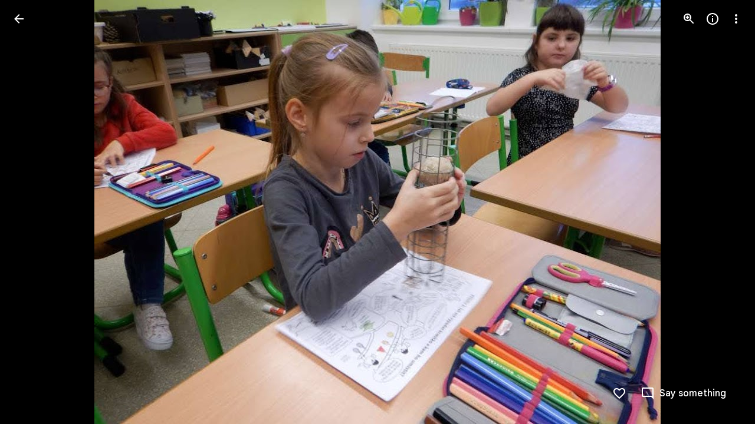

--- FILE ---
content_type: text/javascript; charset=UTF-8
request_url: https://photos.google.com/_/scs/social-static/_/js/k=boq.PhotosUi.en_US.XW1H77_gqfo.2019.O/ck=boq.PhotosUi.0fGtBVNaI04.L.B1.O/am=AAAAiDWAGZjNSvznAgCCjO87LqB_PC2EDTQZXjB8sxE/d=1/exm=A7fCU,Ahp3ie,B7iQrb,BTP52d,BVgquf,DgRu0d,E2VjNc,EAvPLb,EFQ78c,FCpbqb,IXJ14b,IZT63,Ihy5De,IoAGb,JNoxi,KUM7Z,Kl6Zic,L1AAkb,LEikZe,Lcfkne,LuJzrb,LvGhrf,MI6k7c,MpJwZc,NwH0H,O1Gjze,O626Fe,O6y8ed,OTA3Ae,P6sQOc,PIVayb,PrPYRd,PsYhI,QIhFr,RMhBfe,RqjULd,RyvaUb,SdcwHb,Sdj2rb,SpsfSb,UBtLbd,UUJqVe,Uas9Hd,Ulmmrd,V3dDOb,WO9ee,WhJNk,Wp0seb,Wt6vjf,XGBxGe,XVMNvd,XqvODd,YYmHzb,Z15FGf,ZDZcre,ZMlSRe,ZgphV,Zjf9Mc,ZwDk9d,_b,_tp,aW3pY,ag510,baFRdd,bbreQc,byfTOb,c08wCc,ctK1vf,e5qFLc,ebZ3mb,fBsFbd,gI0Uxb,gJzDyc,gychg,hKSk3e,hc6Ubd,hdW3jf,hhhU8,iH3IVc,iV3GJd,ig9vTc,j85GYd,kjKdXe,l5KCsc,lXKNFb,lYp0Je,lZSgPb,lazG7b,lfpdyf,lsjVmc,lwddkf,m9oV,mI3LFb,mSX26d,mdR7q,mzzZzc,n73qwf,nbAYS,nes28b,o3R5Zb,opk1D,p0FwGc,p3hmRc,p9Imqf,pNBFbe,pjICDe,pw70Gc,q0xTif,qTnoBf,rCcCxc,rgKQFc,rvSjKc,sOXFj,saA6te,suMGRe,w9hDv,ws9Tlc,xKVq6d,xQtZb,xRgLuc,xUdipf,zDvDaf,zbML3c,zeQjRb,zr1jrb/excm=_b,_tp,sharedphoto/ed=1/br=1/wt=2/ujg=1/rs=AGLTcCOKVDSaqn-CWs6w-9kVcVouIk8eFQ/ee=EVNhjf:pw70Gc;EmZ2Bf:zr1jrb;F2qVr:YClzRc;JsbNhc:Xd8iUd;K5nYTd:ZDZcre;LBgRLc:SdcwHb;Me32dd:MEeYgc;MvK0qf:ACRZh;NJ1rfe:qTnoBf;NPKaK:SdcwHb;NSEoX:lazG7b;O8Cmgf:XOYapd;Pjplud:EEDORb;QGR0gd:Mlhmy;SNUn3:ZwDk9d;ScI3Yc:e7Hzgb;Uvc8o:VDovNc;YIZmRd:A1yn5d;Zk62nb:E1UXVb;a56pNe:JEfCwb;cEt90b:ws9Tlc;dIoSBb:SpsfSb;dowIGb:ebZ3mb;eBAeSb:zbML3c;gty1Xc:suMGRe;iFQyKf:QIhFr;lOO0Vd:OTA3Ae;oGtAuc:sOXFj;pXdRYb:p0FwGc;qQEoOc:KUM7Z;qafBPd:yDVVkb;qddgKe:xQtZb;wR5FRb:rgKQFc;xqZiqf:wmnU7d;yxTchf:KUM7Z;zxnPse:GkRiKb/dti=1/m=NCfd3d,odxaDd?wli=PhotosUi.43SuxG2GMTw.createPhotosEditorPrimaryModuleNoSimd.O%3A%3BPhotosUi.vtYGBQZ6YJA.createPhotosEditorPrimaryModuleSimd.O%3A%3BPhotosUi.KSGN4KjGpII.skottieWasm.O%3A%3BPhotosUi.8TXrIolqBoU.twixWasm.O%3A%3B
body_size: -901
content:
"use strict";_F_installCss(".WODZZ{align-items:center;-ms-flex-align:center;display:flex;justify-content:center;-ms-flex-pack:center;position:absolute;top:0;left:0;right:0;bottom:0;pointer-events:none}sentinel{}");
this.default_PhotosUi=this.default_PhotosUi||{};(function(_){var window=this;
try{
_.n("NCfd3d");
_.R(_.Sab,class extends _.Q{Ji(){return null}Oi(){return null}});
_.r();
_.n("odxaDd");
var QTc=function(a,b){var c=a.Cb;const d=a.backgroundColor,e=a.oFa;a=a.iH;return _.O(_.P(),_.fC({Cb:c,jscontroller:"NCfd3d",Ga:e?"Cv8Rjc":"uGCjIb",attributes:(0,_.xo)(d?'style="background: '+_.K(_.Wo(d))+'"':""),body:_.N(_.O(_.N(_.O(_.P(),e?_.Zx(b,void 0,void 0,void 0,void 0,void 0,a):""),'<div class="'+_.K("WODZZ")+'">'),_.rO()),"</div>")}))};_.mr(_.Rab,class extends _.or{constructor(a){super(a.ab)}ha(){return"odxaDd"}Gc(){return QTc}});_.cr.odxaDd=_.fHc;



_.r();
}catch(e){_._DumpException(e)}
}).call(this,this.default_PhotosUi);
// Google Inc.


--- FILE ---
content_type: text/javascript; charset=UTF-8
request_url: https://photos.google.com/_/scs/social-static/_/js/k=boq.PhotosUi.en_US.XW1H77_gqfo.2019.O/ck=boq.PhotosUi.0fGtBVNaI04.L.B1.O/am=AAAAiDWAGZjNSvznAgCCjO87LqB_PC2EDTQZXjB8sxE/d=1/exm=A7fCU,Ahp3ie,B7iQrb,BTP52d,BVgquf,DgRu0d,E2VjNc,EAvPLb,EFQ78c,FCpbqb,IXJ14b,IZT63,Ihy5De,IoAGb,JNoxi,KUM7Z,Kl6Zic,L1AAkb,LEikZe,Lcfkne,LuJzrb,LvGhrf,MI6k7c,MpJwZc,NwH0H,O1Gjze,O626Fe,O6y8ed,OTA3Ae,P6sQOc,PIVayb,PrPYRd,QIhFr,RMhBfe,RqjULd,RyvaUb,SdcwHb,Sdj2rb,SpsfSb,UBtLbd,UUJqVe,Uas9Hd,Ulmmrd,V3dDOb,WO9ee,WhJNk,Wp0seb,Wt6vjf,XGBxGe,XVMNvd,XqvODd,YYmHzb,Z15FGf,ZDZcre,ZgphV,Zjf9Mc,ZwDk9d,_b,_tp,aW3pY,ag510,baFRdd,bbreQc,byfTOb,c08wCc,ctK1vf,e5qFLc,ebZ3mb,fBsFbd,gI0Uxb,gJzDyc,gychg,hKSk3e,hc6Ubd,hdW3jf,hhhU8,iH3IVc,iV3GJd,ig9vTc,j85GYd,kjKdXe,l5KCsc,lXKNFb,lYp0Je,lZSgPb,lazG7b,lfpdyf,lsjVmc,lwddkf,m9oV,mI3LFb,mSX26d,mdR7q,mzzZzc,n73qwf,nbAYS,nes28b,o3R5Zb,opk1D,p0FwGc,p3hmRc,p9Imqf,pNBFbe,pjICDe,pw70Gc,q0xTif,qTnoBf,rCcCxc,rgKQFc,rvSjKc,sOXFj,saA6te,suMGRe,w9hDv,ws9Tlc,xKVq6d,xQtZb,xRgLuc,xUdipf,zDvDaf,zbML3c,zeQjRb,zr1jrb/excm=_b,_tp,sharedphoto/ed=1/br=1/wt=2/ujg=1/rs=AGLTcCOKVDSaqn-CWs6w-9kVcVouIk8eFQ/ee=EVNhjf:pw70Gc;EmZ2Bf:zr1jrb;F2qVr:YClzRc;JsbNhc:Xd8iUd;K5nYTd:ZDZcre;LBgRLc:SdcwHb;Me32dd:MEeYgc;MvK0qf:ACRZh;NJ1rfe:qTnoBf;NPKaK:SdcwHb;NSEoX:lazG7b;O8Cmgf:XOYapd;Pjplud:EEDORb;QGR0gd:Mlhmy;SNUn3:ZwDk9d;ScI3Yc:e7Hzgb;Uvc8o:VDovNc;YIZmRd:A1yn5d;Zk62nb:E1UXVb;a56pNe:JEfCwb;cEt90b:ws9Tlc;dIoSBb:SpsfSb;dowIGb:ebZ3mb;eBAeSb:zbML3c;gty1Xc:suMGRe;iFQyKf:QIhFr;lOO0Vd:OTA3Ae;oGtAuc:sOXFj;pXdRYb:p0FwGc;qQEoOc:KUM7Z;qafBPd:yDVVkb;qddgKe:xQtZb;wR5FRb:rgKQFc;xqZiqf:wmnU7d;yxTchf:KUM7Z;zxnPse:GkRiKb/dti=1/m=ZMlSRe,PsYhI?wli=PhotosUi.43SuxG2GMTw.createPhotosEditorPrimaryModuleNoSimd.O%3A%3BPhotosUi.vtYGBQZ6YJA.createPhotosEditorPrimaryModuleSimd.O%3A%3BPhotosUi.KSGN4KjGpII.skottieWasm.O%3A%3BPhotosUi.8TXrIolqBoU.twixWasm.O%3A%3B
body_size: -903
content:
"use strict";this.default_PhotosUi=this.default_PhotosUi||{};(function(_){var window=this;
try{
_.T6a=_.x("ZMlSRe",[_.l5a,_.Bs]);
_.n("ZMlSRe");
var CYg=function(a,b){a.wa().Db("STFd6",b);a.Ma("ij8cu").Db("eLNT1d",!b)},DYg=class extends _.Q{static Ha(){return{model:{iX:_.$Sg,sidebar:_.y9}}}constructor(a){super();this.ua=this.na=!1;this.oa=a.model.iX;this.io=a.model.sidebar;this.ha=_.lh();this.ka=_.T(_.U(this).Ia(this.Ja))}Fa(){if(this.na)this.ka();else{this.na=!0;var a=this.wa(),b=(new _.sE).step({id:"EvmBRc",element:a,duration:75,curve:"linear",style:{opacity:0}}),c=(new _.sE).step({id:"yZ6cPe",element:a,duration:150,curve:"linear",style:{opacity:1}});
b.start().Yb(()=>{_.T(_.U().Ia(a.setStyle.bind(a,"opacity",0)))();this.ha.promise.then(()=>{c.start().Yb(_.T(_.U().Ia(()=>{a.setStyle("opacity",1);this.na=!1})),this)});this.ka()})}}Da(){this.ka()}La(){this.trigger("czPuv")}Ea(){_.T(_.U().Ia(()=>{this.Ma("m8x3S").focus()}))()}Ja(){this.ua=!1;var a=this.oa.uj();a!==null&&(a&&!this.io.oj()?(a=this.oa.uj(),this.wa().ub("FVKzAb"),CYg(this,!0),this.Vb("oytzMd").hide(),this.Ma("Yj53ue").setText(a),this.wa().tb("FVKzAb"),this.ua?this.ka():(this.ha.resolve(),
this.ha=_.lh())):(CYg(this,!1),this.Vb("oytzMd").show(),this.wa().tb("FVKzAb"),this.ha.resolve(),this.ha=_.lh()));this.wa().Db("QtVoBc",this.io.oj())}};DYg.prototype.$wa$XtrCif=function(){return this.Ea};DYg.prototype.$wa$SCG2xd=function(){return this.La};DYg.prototype.$wa$MQSYrf=function(){return this.Da};DYg.prototype.$wa$Ovouvf=function(){return this.Fa};_.R(_.T6a,DYg);
_.r();
_.nt=_.x("R8fwBb",[]);
_.n("R8fwBb");
var Red,Sed,Ted,Ued,Ved,Wed,Xed,Yed,Zed,$ed,afd,bfd,cfd,dfd,efd,ffd,gfd;Red=function(a){return new _.Ma(_.Ha,a)};Sed=function(a){return Red(a.map(_.paa).join(""))};Ted=function(a){return _.Za(JSON.stringify(a).replace(/</g,"\\u003C"))};Ued=function(a,b){b=_.Ya(b);b!==void 0&&(a.href=b)};Ved=function(a,b){a.href=_.Pa(b)};Wed=function(a,b){b=_.Ya(b);b!==void 0&&(a.formAction=b)};Xed=function(a,b){a.src=_.Pa(b)};Yed=function(a,b){a.srcdoc=_.Ja(b)};
Zed=function(a,b){b=_.Ya(b);b!==void 0&&(a.formAction=b)};$ed=function(a,b){a.data=_.Pa(b)};_.Ma=class{constructor(a,b){this.ha=b}toString(){return this.ha}};afd=[];
bfd=class{constructor(){this.ha=new Map}format(a){const b=_.db("_safevalues_format_marker_:").toString();a=_.db(a).toString().replace(new RegExp(`\\{${b}[\\w&#;]+\\}`,"g"),c=>{var d;if(d=this.ha.get(c)){c="";switch(d.type){case "html":c=d.html;break;case "startTag":c=`<${d.tagName}${d.attributes}>`;break;case "endTag":c=`</${d.tagName}>`}d=c}else d=c;return d});return _.Ia(a)}text(a){a={type:"html",html:_.db(a).toString()};const b=`{${"_safevalues_format_marker_:"}${this.ha.size}_${Math.random().toString(36).slice(2)}}`;
this.ha.set(_.db(b).toString(),a);return b}};cfd=class{};dfd=class extends cfd{};efd=/[^#]*/;ffd=["href","xlink:href"];gfd=class extends Error{constructor(a,b,c){super(`${a} was requested as a ${b}, but the response Content-Type, "${c} is not appropriate for this type of content.`);this.url=a}};_.xf("safevalues_raw.safeAttrPrefix",_.xn);_.xf("safevalues_raw.htmlFragment",function(a){return document.createRange().createContextualFragment(_.Ja(_.Ia(a[0])))});
_.xf("safevalues_raw.svgFragment",function(a){const b=document.createElementNS("http://www.w3.org/2000/svg","svg"),c=document.createRange();c.selectNodeContents(b);return c.createContextualFragment(_.Ja(_.Ia(a[0])))});_.xf("safevalues_raw.concatHtmls",_.Caa);_.xf("safevalues_raw.doctypeHtml",function(){return _.Ia("<!DOCTYPE html>")});_.xf("safevalues_raw.htmlEscape",_.db);_.xf("safevalues_raw.joinHtmls",_.Baa);
_.xf("safevalues_raw.scriptToHtml",function(a,b){a=_.ab(a).toString();let c="<script";if(b==null?0:b.id)c+=` id="${_.cb(b.id)}"`;if(b==null?0:b.nonce)c+=` nonce="${_.cb(b.nonce)}"`;if(b==null?0:b.type)c+=` type="${_.cb(b.type)}"`;if(b==null?0:b.defer)c+=" defer";return _.Ia(c+`>${a}\u003C/script>`)});
_.xf("safevalues_raw.scriptUrlToHtml",function(a,b){a=_.Pa(a).toString();a=`<script src="${_.cb(a)}"`;if(b==null?0:b.async)a+=" async";(b==null?void 0:b.attributionSrc)!==void 0&&(a+=` attributionsrc="${_.cb(b.attributionSrc)}"`);if(b==null?0:b.GAa)a+=` custom-element="${_.cb(b.GAa)}"`;if(b==null?0:b.defer)a+=" defer";if(b==null?0:b.id)a+=` id="${_.cb(b.id)}"`;if(b==null?0:b.nonce)a+=` nonce="${_.cb(b.nonce)}"`;if(b==null?0:b.type)a+=` type="${_.cb(b.type)}"`;if(b==null?0:b.crossorigin)a+=` crossorigin="${_.cb(b.crossorigin)}"`;
return _.Ia(a+">\x3c/script>")});_.xf("safevalues_raw.sanitizeHtml",function(a){return _.Aed(_.Cla,a)});_.xf("safevalues_raw.sanitizeHtmlAssertUnchanged",_.Bed);_.xf("safevalues_raw.sanitizeHtmlToFragment",function(a){const b=document.implementation.createHTMLDocument("");return _.Qed(_.Cla,a,b)});_.xf("safevalues_raw.HtmlSanitizerBuilder",dfd);_.xf("safevalues_raw.appendParams",_.VFa);_.xf("safevalues_raw.replaceParams",function(a,b){a=_.TFa(_.Pa(a).toString());return _.UFa(a.G9,"",a.fragment,b)});
_.xf("safevalues_raw.appendPathSegment",_.WFa);_.xf("safevalues_raw.objectUrlFromScript",function(a){a=_.ab(a).toString();return _.Oa(URL.createObjectURL(new Blob([a],{type:"text/javascript"})))});_.xf("safevalues_raw.replaceFragment",function(a,b){a=_.Pa(a).toString();return _.Oa(efd.exec(a)[0]+(b.trim()?"#"+b:""))});_.xf("safevalues_raw.toAbsoluteResourceUrl",function(a){a=_.Pa(a).toString();a=new URL(a,window.document.baseURI);return _.Oa(a.toString())});
_.xf("safevalues_raw.trustedResourceUrl",_.eb);_.xf("safevalues_raw.concatScripts",function(a){return _.Za(a.map(_.ab).join(""))});_.xf("safevalues_raw.safeScript",function(a){return _.Za(a.join(""))});_.xf("safevalues_raw.safeScriptWithArgs",function(a){return(...b)=>{b=b.map(c=>Ted(c).toString());return _.Za(`(${a.join("")})(${b.join(",")})`)}});_.xf("safevalues_raw.valueAsScript",Ted);_.xf("safevalues_raw.concatStyleSheets",Sed);_.xf("safevalues_raw.safeStyleSheet",function(a){return Red(a[0])});
_.xf("safevalues_raw.addJavaScriptUrlSanitizationCallback",function(a){afd.indexOf(a)===-1&&afd.push(a);_.uaa=b=>{afd.forEach(c=>{c(b)})}});_.xf("safevalues_raw.objectUrlFromSafeSource",_.zed);_.xf("safevalues_raw.removeJavaScriptUrlSanitizationCallback",function(a){a=afd.indexOf(a);a!==-1&&afd.splice(a,1)});_.xf("safevalues_raw.safeUrl",_.waa);_.xf("safevalues_raw.SanitizableUrlScheme",_.eh);_.xf("safevalues_raw.sanitizeUrl",_.Xa);_.xf("safevalues_raw.trySanitizeUrl",_.taa);
_.xf("safevalues_raw.SafeAttributePrefix",_.Hya);_.xf("safevalues_raw.unwrapAttributePrefix",_.Iya);_.xf("safevalues_raw.EMPTY_HTML",_.pla);_.xf("safevalues_raw.isHtml",_.naa);_.xf("safevalues_raw.SafeHtml",_.Fa);_.xf("safevalues_raw.unwrapHtml",_.Ja);_.xf("safevalues_raw.isResourceUrl",_.qaa);_.xf("safevalues_raw.TrustedResourceUrl",_.Na);_.xf("safevalues_raw.unwrapResourceUrl",_.Pa);_.xf("safevalues_raw.EMPTY_SCRIPT",_.sla);_.xf("safevalues_raw.isScript",_.Aaa);
_.xf("safevalues_raw.SafeScript",_.zaa);_.xf("safevalues_raw.unwrapScript",_.ab);_.xf("safevalues_raw.isStyleSheet",_.oaa);_.xf("safevalues_raw.SafeStyleSheet",_.Ma);_.xf("safevalues_raw.unwrapStyleSheet",_.paa);_.xf("safevalues_raw.ABOUT_BLANK",_.qla);_.xf("safevalues_raw.INNOCUOUS_URL",_.vaa);_.xf("safevalues_raw.isUrl",_.Ra);_.xf("safevalues_raw.SafeUrl",_.raa);_.xf("safevalues_raw.unwrapUrl",_.Ta);_.xf("safevalues_raw.reportOnlyHtmlPassthrough",_.Hed);_.xf("safevalues_raw.HtmlFormatter",bfd);
_.xf("safevalues_raw.createHtml",_.Iaa);_.xf("safevalues_raw.styleSheetToHtml",function(a,b){const c={};if(b){const d=Object.keys(b);for(let e=0;e<d.length;e++){const f=d[e];if(f.toLowerCase()==="type")throw Error("k");c[f]=b[f]}}c.type="text/css";b=_.Gaa(c);Array.isArray(a)&&(a=Sed(a));a=_.paa(a);return _.Ia(`<style ${b}>${a}</style>`)});
_.xf("safevalues_raw.safeStyleRule",function(a,...b){var c=a[0];for(let d=0;d<a.length-1;d++)c+=String(b[d]),c+=a[d+1];a=document.implementation.createHTMLDocument("");b=a.createElement("style");a.head.appendChild(b);a=b.sheet;a.insertRule(c,0);if(a.cssRules.length===1&&(c=a.cssRules[0],c instanceof CSSStyleRule))return Red(c.cssText.replace(/</g,"\\3C "))});_.xf("safevalues_raw.dom.setAnchorHref",_.ve);_.xf("safevalues_raw.dom.setAnchorHref",_.ve);_.xf("safevalues_raw.dom.setAreaHref",Ued);
_.xf("safevalues_raw.dom.setBaseHref",Ved);_.xf("safevalues_raw.dom.setButtonFormaction",Wed);_.xf("safevalues_raw.dom.buildPrefixedAttributeSetter",function(a,...b){const c=[a,...b];return(d,e,f)=>{_.zn(c,d,e,f)}});_.xf("safevalues_raw.dom.elementInsertAdjacentHtml",function(a,b,c){const d=b==="beforebegin"||b==="afterend"?a.parentElement:a;d!==null&&_.rga(d);a.insertAdjacentHTML(b,_.Ja(c))});
_.xf("safevalues_raw.dom.setElementAttribute",function(a,b,c){if(a.namespaceURI!=="http://www.w3.org/1999/xhtml")throw Error("qh`"+b+"`"+a.tagName);b=b.toLowerCase();switch(`${a.tagName} ${b}`){case "A href":_.ve(a,c);break;case "AREA href":Ued(a,c);break;case "BASE href":Ved(a,c);break;case "BUTTON formaction":Wed(a,c);break;case "EMBED src":Xed(a,c);break;case "FORM action":_.Ied(a,c);break;case "IFRAME src":_.XFa(a,c);break;case "IFRAME srcdoc":Yed(a,c);break;case "IFRAME sandbox":throw Error("rh");
case "INPUT formaction":Zed(a,c);break;case "LINK href":throw Error("sh");case "LINK rel":throw Error("th");case "OBJECT data":$ed(a,c);break;case "SCRIPT src":_.xe(a,c);break;default:if(/^on./.test(b))throw Error("uh`"+b);a.setAttribute(b,c)}});_.xf("safevalues_raw.dom.setElementInnerHtml",_.sga);_.xf("safevalues_raw.dom.setElementOuterHtml",function(a,b){const c=a.parentElement;c!==null&&_.rga(c);a.outerHTML=_.Ja(b)});_.xf("safevalues_raw.dom.setElementPrefixedAttribute",_.zn);
_.xf("safevalues_raw.dom.setEmbedSrc",Xed);_.xf("safevalues_raw.dom.setFormAction",_.Ied);_.xf("safevalues_raw.dom.IframeIntent",_.lGa);_.xf("safevalues_raw.dom.TypeCannotBeUsedWithIframeIntentError",_.Kq);_.xf("safevalues_raw.dom.setIframeSrc",_.XFa);_.xf("safevalues_raw.dom.setIframeSrcWithIntent",_.YFa);_.xf("safevalues_raw.dom.setIframeSrcdoc",Yed);
_.xf("safevalues_raw.dom.setIframeSrcdocWithIntent",function(a,b,c){a.removeAttribute("src");switch(b){case 0:if(c instanceof _.Fa)throw new _.Kq("SafeHtml",0);a.oBb="default-src 'none'";_.Jq(a,[]);Yed(a,_.Ia(c));break;case 1:if(!(c instanceof _.Fa))throw new _.Kq("string",1);_.Jq(a,"allow-same-origin allow-scripts allow-forms allow-popups allow-popups-to-escape-sandbox allow-storage-access-by-user-activation".split(" "));Yed(a,c);break;case 2:if(c instanceof _.Fa)throw new _.Kq("SafeHtml",1);_.Jq(a,
["allow-scripts","allow-forms","allow-popups","allow-popups-to-escape-sandbox","allow-storage-access-by-user-activation"]);Yed(a,_.Ia(c));break;default:_.wc(b,void 0)}});_.xf("safevalues_raw.dom.setInputFormaction",Zed);_.xf("safevalues_raw.dom.setLinkHrefAndRel",_.vga);_.xf("safevalues_raw.dom.setLinkWithResourceUrlHrefAndRel",_.tga);_.xf("safevalues_raw.dom.setObjectData",$ed);_.xf("safevalues_raw.dom.setScriptSrc",_.xe);_.xf("safevalues_raw.dom.setScriptTextContent",_.qga);
_.xf("safevalues_raw.dom.setStyleTextContent",function(a,b){a.textContent=_.paa(b)});_.xf("safevalues_raw.dom.setSvgAttribute",function(a,b,c){const d=b.toLowerCase();if(ffd.indexOf(d)!==-1||d.indexOf("on")===0)throw Error("k");a.setAttribute(b,c)});_.xf("safevalues_raw.dom.setSvgUseHref",function(a,b){const c=_.ted(b);c!=="javascript:"&&c!=="data:"&&a.setAttribute("href",b)});
_.xf("safevalues_raw.dom.documentExecCommand",function(a,b,c){b=String(b);let d=c;b.toLowerCase()==="inserthtml"&&(d=_.Ja(c));return a.execCommand(b,!1,d)});_.xf("safevalues_raw.dom.documentExecCommandInsertHtml",function(a,b){return a.execCommand("insertHTML",!1,_.Ja(b))});_.xf("safevalues_raw.dom.documentWrite",_.VEa);_.xf("safevalues_raw.dom.domParserParseFromString",_.Jed);_.xf("safevalues_raw.dom.domParserParseHtml",function(a,b){return _.Jed(a,b,"text/html")});
_.xf("safevalues_raw.dom.domParserParseXml",function(a,b){a=_.Jed(a,_.Ia(b),"text/xml");b=document.createNodeIterator(a,NodeFilter.SHOW_ELEMENT);for(var c;c=b.nextNode();)if(c=c.namespaceURI,c==="http://www.w3.org/1999/xhtml"||c==="http://www.w3.org/2000/svg"||c==="http://www.w3.org/1998/Math/MathML")throw Error("vh");return a});
_.xf("safevalues_raw.dom.fetchResourceUrl",async function(a,b){var c=(0,_.y)(),d=c();c=c(1);try{const e=c(await d(fetch(_.Pa(a).toString(),b)));let f,g,k;const l=(f=e.headers.get("Content-Type"))==null?void 0:(g=f.split(";",2))==null?void 0:(k=g[0])==null?void 0:k.toLowerCase();return{async html(){var m=(0,_.y)(),p=m();m=m(1);try{if(l!=="text/html")throw new gfd(e.url,"SafeHtml","text/html");const q=m(await p(e.text()));return _.Ia(q)}finally{p()}},async script(){var m=(0,_.y)(),p=m();m=m(1);try{if(l!==
"text/javascript"&&l!=="application/javascript")throw new gfd(e.url,"SafeScript","text/javascript");const q=m(await p(e.text()));return _.Za(q)}finally{p()}},async styleSheet(){var m=(0,_.y)(),p=m();m=m(1);try{if(l!=="text/css")throw new gfd(e.url,"SafeStyleSheet","text/css");const q=m(await p(e.text()));return Red(q)}finally{p()}}}}finally{d()}});_.xf("safevalues_raw.dom.globalEval",function(a,b){b=_.ab(b);let c=a.eval(b);c===b&&(c=a.eval(b.toString()));return c});
_.xf("safevalues_raw.dom.locationAssign",function(a,b){b=_.Ya(b);b!==void 0&&a.assign(b)});_.xf("safevalues_raw.dom.locationReplace",_.ZFa);_.xf("safevalues_raw.dom.setLocationHref",_.ye);_.xf("safevalues_raw.dom.rangeCreateContextualFragment",_.ued);_.xf("safevalues_raw.dom.serviceWorkerContainerRegister",_.$Fa);_.xf("safevalues_raw.dom.objectUrlFromSafeSource",function(a){return _.zed(a).toString()});_.xf("safevalues_raw.dom.getScriptNonce",_.nga);_.xf("safevalues_raw.dom.getStyleNonce",_.oga);
_.xf("safevalues_raw.dom.windowOpen",_.we);_.xf("safevalues_raw.dom.createWorker",_.aGa);_.xf("safevalues_raw.dom.createSharedWorker",function(a,b){return new SharedWorker(_.Pa(a),b)});_.xf("safevalues_raw.dom.workerGlobalScopeImportScripts",_.wga);_.xf("safevalues_raw.restricted.legacy.legacyUnsafeHtml",_.Led);_.xf("safevalues_raw.restricted.legacy.legacyUnsafeScript",function(a){a=_.Ked(a);return _.Za(a)});_.xf("safevalues_raw.restricted.legacy.legacyUnsafeResourceUrl",_.Med);
_.xf("safevalues_raw.restricted.legacy.legacyUnsafeStyleSheet",function(a){a=_.Ked(a);return Red(a)});_.xf("safevalues_raw.restricted.legacy.superLenientlySanitizeHtml",function(a){return _.Aed(_.Ela,a)});_.xf("safevalues_raw.restricted.reviewed.htmlSafeByReview",_.UEa);_.xf("safevalues_raw.restricted.reviewed.scriptSafeByReview",function(a){return _.Za(a)});_.xf("safevalues_raw.restricted.reviewed.resourceUrlSafeByReview",_.xga);_.xf("safevalues_raw.restricted.reviewed.styleSheetSafeByReview",function(a){return Red(a)});/*

 Copyright 2015 Bodymovin
 SPDX-License-Identifier: MIT

 Copyright 2014-2015, Epistemex by Ken Fyrstenberg and contributions by
 leeoniya SPDX-License-Identifier: MIT

 Copyright 2014 David Bau
 SPDX-License-Identifier: MIT

 Copyright 2014 - 2015, BezierEasing by Gaëtan Renaudeau
 SPDX-License-Identifier: MIT
 Transformation Matrix v2.0
          (c) Epistemex 2014-2015
          www.epistemex.com
          By Ken Fyrstenberg
          Contributions by leeoniya.
          License: MIT, header required.
*/
(function(){let module=undefined;let exports=undefined;let define=undefined;"undefined"!=typeof navigator&&function(t,e){"object"==typeof exports&&"undefined"!=typeof module?module.exports=e():"function"==typeof define&&define.amd?define(e):(t="undefined"!=typeof globalThis?globalThis:t||self).lottie=e()}(this,function(){function requireSafevalues(){let safevalues=globalThis.safevalues_raw;if(!safevalues)console.error("Could not load raw safevalues");return safevalues}const safevalues=requireSafevalues();
var t="",e=!1,i=-999999,s=function(){return t};function a(t){return document.createElement(t)}function r(t,e){var i,s,a=t.length;for(i=0;i<a;i+=1)for(var r in s=t[i].prototype)Object.prototype.hasOwnProperty.call(s,r)&&(e.prototype[r]=s[r])}function n(t){function e(){}return e.prototype=t,e}var o=function(){function t(t){this.audios=[],this.audioFactory=t,this._volume=1,this._isMuted=!1}return t.prototype={addAudio:function(t){this.audios.push(t)},pause:function(){var t,e=this.audios.length;for(t=
0;t<e;t+=1)this.audios[t].pause()},resume:function(){var t,e=this.audios.length;for(t=0;t<e;t+=1)this.audios[t].resume()},setRate:function(t){var e,i=this.audios.length;for(e=0;e<i;e+=1)this.audios[e].setRate(t)},createAudio:function(t){return this.audioFactory?this.audioFactory(t):window.Howl?new window.Howl({src:[t]}):{isPlaying:!1,play:function(){this.isPlaying=!0},seek:function(){this.isPlaying=!1},playing:function(){},rate:function(){},setVolume:function(){}}},setAudioFactory:function(t){this.audioFactory=
t},setVolume:function(t){this._volume=t,this._updateVolume()},mute:function(){this._isMuted=!0,this._updateVolume()},unmute:function(){this._isMuted=!1,this._updateVolume()},getVolume:function(){return this._volume},_updateVolume:function(){var t,e=this.audios.length;for(t=0;t<e;t+=1)this.audios[t].volume(this._volume*(this._isMuted?0:1))}},function(){return new t}}(),h=function(){function t(t,e){var i,s=0,a=[];switch(t){case "int16":case "uint8c":i=1;break;default:i=1.1}for(s=0;s<e;s+=1)a.push(i);
return a}return"function"==typeof Uint8ClampedArray&&"function"==typeof Float32Array?function(e,i){return"float32"===e?new Float32Array(i):"int16"===e?new Int16Array(i):"uint8c"===e?new Uint8ClampedArray(i):t(e,i)}:t}();function l(t){return Array.apply(null,{length:t})}function p(t){return p="function"==typeof Symbol&&"symbol"==typeof Symbol.iterator?function(t){return typeof t}:function(t){return t&&"function"==typeof Symbol&&t.constructor===Symbol&&t!==Symbol.prototype?"symbol":typeof t},p(t)}var f=
!0,d=null,m=null,c="",u=/^((?!chrome|android).)*safari/i.test(navigator.userAgent),g=Math.pow,y=Math.sqrt,v=Math.floor,b=(Math.max,Math.min),_={};!function(){var t,e=["abs","acos","acosh","asin","asinh","atan","atanh","atan2","ceil","cbrt","expm1","clz32","cos","cosh","exp","floor","fround","hypot","imul","log","log1p","log2","log10","max","min","pow","random","round","sign","sin","sinh","sqrt","tan","tanh","trunc","E","LN10","LN2","LOG10E","LOG2E","PI","SQRT1_2","SQRT2"],i=e.length;for(t=0;t<i;t+=
1)_[e[t]]=Math[e[t]]}(),_.random=Math.random,_.abs=function(t){if("object"===p(t)&&t.length){var e,i=l(t.length),s=t.length;for(e=0;e<s;e+=1)i[e]=Math.abs(t[e]);return i}return Math.abs(t)};var k=150,P=Math.PI/180,A=.5519;function S(t){!!t}function x(t,e,i,s){this.type=t,this.currentTime=e,this.totalTime=i,this.direction=s<0?-1:1}function w(t,e){this.type=t,this.direction=e<0?-1:1}function D(t,e,i,s){this.type=t,this.currentLoop=i,this.totalLoops=e,this.direction=s<0?-1:1}function C(t,e,i){this.type=
t,this.firstFrame=e,this.totalFrames=i}function M(t,e){this.type=t,this.target=e}function T(t,e){this.type="renderFrameError",this.nativeError=t,this.currentTime=e}function F(t){this.type="configError",this.nativeError=t}var E,I=(E=0,function(){return c+"__lottie_element_"+(E+=1)});function L(t,e,i){var s,a,r,n,o,h,l,p;switch(h=i*(1-e),l=i*(1-(o=6*t-(n=Math.floor(6*t)))*e),p=i*(1-(1-o)*e),n%6){case 0:s=i,a=p,r=h;break;case 1:s=l,a=i,r=h;break;case 2:s=h,a=i,r=p;break;case 3:s=h,a=l,r=i;break;case 4:s=
p,a=h,r=i;break;case 5:s=i,a=h,r=l}return[s,a,r]}function V(t,e,i){var s,a=Math.max(t,e,i),r=Math.min(t,e,i),n=a-r,o=0===a?0:n/a,h=a/255;switch(a){case r:s=0;break;case t:s=e-i+n*(e<i?6:0),s/=6*n;break;case e:s=i-t+2*n,s/=6*n;break;case i:s=t-e+4*n,s/=6*n}return[s,o,h]}function R(t,e){var i=V(255*t[0],255*t[1],255*t[2]);return i[1]+=e,i[1]>1?i[1]=1:i[1]<=0&&(i[1]=0),L(i[0],i[1],i[2])}function z(t,e){var i=V(255*t[0],255*t[1],255*t[2]);return i[2]+=e,i[2]>1?i[2]=1:i[2]<0&&(i[2]=0),L(i[0],i[1],i[2])}
function O(t,e){var i=V(255*t[0],255*t[1],255*t[2]);return i[0]+=e/360,i[0]>1?i[0]-=1:i[0]<0&&(i[0]+=1),L(i[0],i[1],i[2])}!function(){var t,e,i=[];for(t=0;t<256;t+=1)e=t.toString(16),i[t]=1===e.length?"0"+e:e}();var N=function(){return d},B=function(){return m},q=function(t){k=t},j=function(){return k};function W(t){return document.createElementNS("http://www.w3.org/2000/svg",t)}function X(t){return X="function"==typeof Symbol&&"symbol"==typeof Symbol.iterator?function(t){return typeof t}:function(t){return t&&
"function"==typeof Symbol&&t.constructor===Symbol&&t!==Symbol.prototype?"symbol":typeof t},X(t)}var H=function(){var t,i,s=1,a=[],r={onmessage:function(){},postMessage:function(e){t({data:e})}},n={postMessage:function(t){r.onmessage({data:t})}};function o(i){if(window.Worker&&window.Blob&&e){var s=new Blob(["var _workerSelf = self; self.onmessage = ",i.toString()],{type:"text/javascript"}),a=safevalues.trustedResourceUrl(s);return safevalues.dom.createWorker(a)}return t=i,r}function h(){i||(i=o(function(t){if(n.dataManager||
(n.dataManager=function(){function t(a,r){var n,o,h,l,p,d,m=a.length;for(o=0;o<m;o+=1)if("ks"in(n=a[o])&&!n.completed){if(n.completed=!0,n.hasMask){var c=n.masksProperties;for(l=c.length,h=0;h<l;h+=1)if(c[h].pt.k.i)s(c[h].pt.k);else for(d=c[h].pt.k.length,p=0;p<d;p+=1)c[h].pt.k[p].s&&s(c[h].pt.k[p].s[0]),c[h].pt.k[p].e&&s(c[h].pt.k[p].e[0])}0===n.ty?(n.layers=e(n.refId,r),t(n.layers,r)):4===n.ty?i(n.shapes):5===n.ty&&f(n)}}function e(t,e){var i=function(t,e){for(var i=0,s=e.length;i<s;){if(e[i].id===
t)return e[i];i+=1}return null}(t,e);return i?i.layers.__used?JSON.parse(JSON.stringify(i.layers)):(i.layers.__used=!0,i.layers):null}function i(t){var e,a,r;for(e=t.length-1;e>=0;e-=1)if("sh"===t[e].ty)if(t[e].ks.k.i)s(t[e].ks.k);else for(r=t[e].ks.k.length,a=0;a<r;a+=1)t[e].ks.k[a].s&&s(t[e].ks.k[a].s[0]),t[e].ks.k[a].e&&s(t[e].ks.k[a].e[0]);else"gr"===t[e].ty&&i(t[e].it)}function s(t){var e,i=t.i.length;for(e=0;e<i;e+=1)t.i[e][0]+=t.v[e][0],t.i[e][1]+=t.v[e][1],t.o[e][0]+=t.v[e][0],t.o[e][1]+=
t.v[e][1]}function a(t,e){var i=e?e.split("."):[100,100,100];return t[0]>i[0]||!(i[0]>t[0])&&(t[1]>i[1]||!(i[1]>t[1])&&(t[2]>i[2]||!(i[2]>t[2])&&null))}var r,n=function(){var t=[4,4,14];function e(t){var e,i,s,a=t.length;for(e=0;e<a;e+=1)5===t[e].ty&&(s=void 0,s=(i=t[e]).t.d,i.t.d={k:[{s:s,t:0}]})}return function(i){if(a(t,i.v)&&(e(i.layers),i.assets)){var s,r=i.assets.length;for(s=0;s<r;s+=1)i.assets[s].layers&&e(i.assets[s].layers)}}}(),o=(r=[4,7,99],function(t){if(t.chars&&!a(r,t.v)){var e,s=t.chars.length;
for(e=0;e<s;e+=1){var n=t.chars[e];n.data&&n.data.shapes&&(i(n.data.shapes),n.data.ip=0,n.data.op=99999,n.data.st=0,n.data.sr=1,n.data.ks={p:{k:[0,0],a:0},s:{k:[100,100],a:0},a:{k:[0,0],a:0},r:{k:0,a:0},o:{k:100,a:0}},t.chars[e].t||(n.data.shapes.push({ty:"no"}),n.data.shapes[0].it.push({p:{k:[0,0],a:0},s:{k:[100,100],a:0},a:{k:[0,0],a:0},r:{k:0,a:0},o:{k:100,a:0},sk:{k:0,a:0},sa:{k:0,a:0},ty:"tr"})))}}}),h=function(){var t=[5,7,15];function e(t){var e,i,s=t.length;for(e=0;e<s;e+=1)5===t[e].ty&&(i=
void 0,"number"==typeof(i=t[e].t.p).a&&(i.a={a:0,k:i.a}),"number"==typeof i.p&&(i.p={a:0,k:i.p}),"number"==typeof i.r&&(i.r={a:0,k:i.r}))}return function(i){if(a(t,i.v)&&(e(i.layers),i.assets)){var s,r=i.assets.length;for(s=0;s<r;s+=1)i.assets[s].layers&&e(i.assets[s].layers)}}}(),l=function(){var t=[4,1,9];function e(t){var i,s,a,r=t.length;for(i=0;i<r;i+=1)if("gr"===t[i].ty)e(t[i].it);else if("fl"===t[i].ty||"st"===t[i].ty)if(t[i].c.k&&t[i].c.k[0].i)for(a=t[i].c.k.length,s=0;s<a;s+=1)t[i].c.k[s].s&&
(t[i].c.k[s].s[0]/=255,t[i].c.k[s].s[1]/=255,t[i].c.k[s].s[2]/=255,t[i].c.k[s].s[3]/=255),t[i].c.k[s].e&&(t[i].c.k[s].e[0]/=255,t[i].c.k[s].e[1]/=255,t[i].c.k[s].e[2]/=255,t[i].c.k[s].e[3]/=255);else t[i].c.k[0]/=255,t[i].c.k[1]/=255,t[i].c.k[2]/=255,t[i].c.k[3]/=255}function i(t){var i,s=t.length;for(i=0;i<s;i+=1)4===t[i].ty&&e(t[i].shapes)}return function(e){if(a(t,e.v)&&(i(e.layers),e.assets)){var s,r=e.assets.length;for(s=0;s<r;s+=1)e.assets[s].layers&&i(e.assets[s].layers)}}}(),p=function(){var t=
[4,4,18];function e(t){var i,s,a;for(i=t.length-1;i>=0;i-=1)if("sh"===t[i].ty)if(t[i].ks.k.i)t[i].ks.k.c=t[i].closed;else for(a=t[i].ks.k.length,s=0;s<a;s+=1)t[i].ks.k[s].s&&(t[i].ks.k[s].s[0].c=t[i].closed),t[i].ks.k[s].e&&(t[i].ks.k[s].e[0].c=t[i].closed);else"gr"===t[i].ty&&e(t[i].it)}function i(t){var i,s,a,r,n,o,h=t.length;for(s=0;s<h;s+=1){if((i=t[s]).hasMask){var l=i.masksProperties;for(r=l.length,a=0;a<r;a+=1)if(l[a].pt.k.i)l[a].pt.k.c=l[a].cl;else for(o=l[a].pt.k.length,n=0;n<o;n+=1)l[a].pt.k[n].s&&
(l[a].pt.k[n].s[0].c=l[a].cl),l[a].pt.k[n].e&&(l[a].pt.k[n].e[0].c=l[a].cl)}4===i.ty&&e(i.shapes)}}return function(e){if(a(t,e.v)&&(i(e.layers),e.assets)){var s,r=e.assets.length;for(s=0;s<r;s+=1)e.assets[s].layers&&i(e.assets[s].layers)}}}();function f(t){0===t.t.a.length&&t.t.p}var d={completeData:function(i){i.__complete||(l(i),n(i),o(i),h(i),p(i),t(i.layers,i.assets),function(i,s){if(i){var a=0,r=i.length;for(a=0;a<r;a+=1)1===i[a].t&&(i[a].data.layers=e(i[a].data.refId,s),t(i[a].data.layers,s))}}(i.chars,
i.assets),i.__complete=!0)}};return d.checkColors=l,d.checkChars=o,d.checkPathProperties=h,d.checkShapes=p,d.completeLayers=t,d}()),n.assetLoader||(n.assetLoader=function(){function t(t){var e=t.getResponseHeader("content-type");return e&&"json"===t.responseType&&-1!==e.indexOf("json")||t.response&&"object"===X(t.response)?t.response:t.response&&"string"==typeof t.response?JSON.parse(t.response):t.responseText?JSON.parse(t.responseText):null}return{load:function(e,i,s,a){var r,n=new XMLHttpRequest;
try{n.responseType="json"}catch(t){}n.onreadystatechange=function(){if(4===n.readyState)if(200===n.status)r=t(n),s(r);else try{r=t(n),s(r)}catch(t){a&&a(t)}};try{n.open(["G","E","T"].join(""),e,!0)}catch(t){n.open(["G","E","T"].join(""),i+"/"+e,!0)}n.send()}}}()),"loadAnimation"===t.data.type)n.assetLoader.load(t.data.path,t.data.fullPath,function(e){n.dataManager.completeData(e),n.postMessage({id:t.data.id,payload:e,status:"success"})},function(){n.postMessage({id:t.data.id,status:"error"})});else if("complete"===
t.data.type){var e=t.data.animation;n.dataManager.completeData(e),n.postMessage({id:t.data.id,payload:e,status:"success"})}else"loadData"===t.data.type&&n.assetLoader.load(t.data.path,t.data.fullPath,function(e){n.postMessage({id:t.data.id,payload:e,status:"success"})},function(){n.postMessage({id:t.data.id,status:"error"})})}),i.onmessage=function(t){var e=t.data,i=e.id,s=a[i];a[i]=null,"success"===e.status?s.onComplete(e.payload):s.onError&&s.onError()})}function l(t,e){var i="processId_"+(s+=1);
return a[i]={onComplete:t,onError:e},i}return{loadAnimation:function(t,e,s){h();var a=l(e,s);i.postMessage({type:"loadAnimation",path:t,fullPath:window.location.origin+window.location.pathname,id:a})},loadData:function(t,e,s){h();var a=l(e,s);i.postMessage({type:"loadData",path:t,fullPath:window.location.origin+window.location.pathname,id:a})},completeAnimation:function(t,e,s){h();var a=l(e,s);i.postMessage({type:"complete",animation:t,id:a})}}}(),Y=function(){var t=function(){var t=a("canvas");t.width=
1,t.height=1;var e=t.getContext("2d");return e.fillStyle="rgba(0,0,0,0)",e.fillRect(0,0,1,1),t}();function e(){this.loadedAssets+=1,this.loadedAssets===this.totalImages&&this.loadedFootagesCount===this.totalFootages&&this.imagesLoadedCb&&this.imagesLoadedCb(null)}function i(){this.loadedFootagesCount+=1,this.loadedAssets===this.totalImages&&this.loadedFootagesCount===this.totalFootages&&this.imagesLoadedCb&&this.imagesLoadedCb(null)}function s(t,e,i){var s="";if(t.e)s=t.p;else if(e){var a=t.p;-1!==
a.indexOf("images/")&&(a=a.split("/")[1]),s=e+a}else s=i,s+=t.u?t.u:"",s+=t.p;return s}function r(t){var e=0,i=setInterval(function(){(t.getBBox().width||e>500)&&(this._imageLoaded(),clearInterval(i)),e+=1}.bind(this),50)}function n(t){var e={assetData:t},i=s(t,this.assetsPath,this.path);return H.loadData(i,function(t){e.img=t,this._footageLoaded()}.bind(this),function(){e.img={},this._footageLoaded()}.bind(this)),e}function o(){this._imageLoaded=e.bind(this),this._footageLoaded=i.bind(this),this.testImageLoaded=
r.bind(this),this.createFootageData=n.bind(this),this.assetsPath="",this.path="",this.totalImages=0,this.totalFootages=0,this.loadedAssets=0,this.loadedFootagesCount=0,this.imagesLoadedCb=null,this.images=[]}return o.prototype={loadAssets:function(t,e){var i;this.imagesLoadedCb=e;var s=t.length;for(i=0;i<s;i+=1)t[i].layers||(t[i].t&&"seq"!==t[i].t?3===t[i].t&&(this.totalFootages+=1,this.images.push(this.createFootageData(t[i]))):(this.totalImages+=1,this.images.push(this._createImageData(t[i]))))},
setAssetsPath:function(t){this.assetsPath=t||""},setPath:function(t){this.path=t||""},loadedImages:function(){return this.totalImages===this.loadedAssets},loadedFootages:function(){return this.totalFootages===this.loadedFootagesCount},destroy:function(){this.imagesLoadedCb=null,this.images.length=0},getAsset:function(t){for(var e=0,i=this.images.length;e<i;){if(this.images[e].assetData===t)return this.images[e].img;e+=1}return null},createImgData:function(e){var i=s(e,this.assetsPath,this.path),r=
a("img");r.crossOrigin="anonymous",r.addEventListener("load",this._imageLoaded,!1),r.addEventListener("error",function(){n.img=t,this._imageLoaded()}.bind(this),!1),r.src=i;var n={img:r,assetData:e};return n},createImageData:function(e){var i=s(e,this.assetsPath,this.path),a=W("image");u?this.testImageLoaded(a):a.addEventListener("load",this._imageLoaded,!1),a.addEventListener("error",function(){r.img=t,this._imageLoaded()}.bind(this),!1),a.setAttributeNS("http://www.w3.org/1999/xlink","href",i),
this._elementHelper.append?this._elementHelper.append(a):this._elementHelper.appendChild(a);var r={img:a,assetData:e};return r},imageLoaded:e,footageLoaded:i,setCacheType:function(t,e){"svg"===t?(this._elementHelper=e,this._createImageData=this.createImageData.bind(this)):this._createImageData=this.createImgData.bind(this)}},o}();function G(){}G.prototype={triggerEvent:function(t,e){if(this._cbs[t])for(var i=this._cbs[t],s=0;s<i.length;s+=1)i[s](e)},addEventListener:function(t,e){return this._cbs[t]||
(this._cbs[t]=[]),this._cbs[t].push(e),function(){this.removeEventListener(t,e)}.bind(this)},removeEventListener:function(t,e){if(e){if(this._cbs[t]){for(var i=0,s=this._cbs[t].length;i<s;)this._cbs[t][i]===e&&(this._cbs[t].splice(i,1),i-=1,s-=1),i+=1;this._cbs[t].length||(this._cbs[t]=null)}}else this._cbs[t]=null}};var K=function(){function t(t){for(var e,i=t.split("\r\n"),s={},a=0,r=0;r<i.length;r+=1)2===(e=i[r].split(":")).length&&(s[e[0]]=e[1].trim(),a+=1);if(0===a)throw new Error;return s}return function(e){for(var i=
[],s=0;s<e.length;s+=1){var a=e[s],r={time:a.tm,duration:a.dr};try{r.payload=JSON.parse(e[s].cm)}catch(i){try{r.payload=t(e[s].cm)}catch(t){r.payload={name:e[s].cm}}}i.push(r)}return i}}(),J=function(){function t(t){this.compositions.push(t)}return function(){function e(t){for(var e=0,i=this.compositions.length;e<i;){if(this.compositions[e].data&&this.compositions[e].data.nm===t)return this.compositions[e].prepareFrame&&this.compositions[e].data.xt&&this.compositions[e].prepareFrame(this.currentFrame),
this.compositions[e].compInterface;e+=1}return null}return e.compositions=[],e.currentFrame=0,e.registerComposition=t,e}}(),U={};function Z(t){return Z="function"==typeof Symbol&&"symbol"==typeof Symbol.iterator?function(t){return typeof t}:function(t){return t&&"function"==typeof Symbol&&t.constructor===Symbol&&t!==Symbol.prototype?"symbol":typeof t},Z(t)}var Q=function(){this._cbs=[],this.name="",this.path="",this.isLoaded=!1,this.currentFrame=0,this.currentRawFrame=0,this.firstFrame=0,this.totalFrames=
0,this.frameRate=0,this.frameMult=0,this.playSpeed=1,this.playDirection=1,this.playCount=0,this.animationData={},this.assets=[],this.isPaused=!0,this.autoplay=!1,this.loop=!0,this.renderer=null,this.animationID=I(),this.assetsPath="",this.timeCompleted=0,this.segmentPos=0,this.isSubframeEnabled=f,this.segments=[],this._idle=!0,this._completedLoop=!1,this.projectInterface=J(),this.imagePreloader=new Y,this.audioController=o(),this.markers=[],this.configAnimation=this.configAnimation.bind(this),this.onSetupError=
this.onSetupError.bind(this),this.onSegmentComplete=this.onSegmentComplete.bind(this),this.drawnFrameEvent=new x("drawnFrame",0,0,0),this.expressionsPlugin=N()};r([G],Q),Q.prototype.setParams=function(t){(t.wrapper||t.container)&&(this.wrapper=t.wrapper||t.container);var e="svg";t.animType?e=t.animType:t.renderer&&(e=t.renderer);var i=U[e];this.renderer=new i(this,t.rendererSettings),this.imagePreloader.setCacheType(e,this.renderer.globalData.defs),this.renderer.setProjectInterface(this.projectInterface),
this.animType=e,""===t.loop||null===t.loop||void 0===t.loop||!0===t.loop?this.loop=!0:!1===t.loop?this.loop=!1:this.loop=parseInt(t.loop,10),this.autoplay=!("autoplay"in t)||t.autoplay,this.name=t.name?t.name:"",this.autoloadSegments=!Object.prototype.hasOwnProperty.call(t,"autoloadSegments")||t.autoloadSegments,this.assetsPath=t.assetsPath,this.initialSegment=t.initialSegment,t.audioFactory&&this.audioController.setAudioFactory(t.audioFactory),t.animationData?this.setupAnimation(t.animationData):
t.path&&(-1!==t.path.lastIndexOf("\\")?this.path=t.path.substr(0,t.path.lastIndexOf("\\")+1):this.path=t.path.substr(0,t.path.lastIndexOf("/")+1),this.fileName=t.path.substr(t.path.lastIndexOf("/")+1),this.fileName=this.fileName.substr(0,this.fileName.lastIndexOf(".json")),H.loadAnimation(t.path,this.configAnimation,this.onSetupError))},Q.prototype.onSetupError=function(){this.trigger("data_failed")},Q.prototype.setupAnimation=function(t){H.completeAnimation(t,this.configAnimation)},Q.prototype.setData=
function(t,e){e&&"object"!==Z(e)&&(e=JSON.parse(e));var i={wrapper:t,animationData:e},s=t.attributes;i.path=s.getNamedItem("data-animation-path")?s.getNamedItem("data-animation-path").value:s.getNamedItem("data-bm-path")?s.getNamedItem("data-bm-path").value:s.getNamedItem("bm-path")?s.getNamedItem("bm-path").value:"",i.animType=s.getNamedItem("data-anim-type")?s.getNamedItem("data-anim-type").value:s.getNamedItem("data-bm-type")?s.getNamedItem("data-bm-type").value:s.getNamedItem("bm-type")?s.getNamedItem("bm-type").value:
s.getNamedItem("data-bm-renderer")?s.getNamedItem("data-bm-renderer").value:s.getNamedItem("bm-renderer")?s.getNamedItem("bm-renderer").value:function(){if(U.canvas)return"canvas";for(var t in U)if(U[t])return t;return""}()||"canvas";var a=s.getNamedItem("data-anim-loop")?s.getNamedItem("data-anim-loop").value:s.getNamedItem("data-bm-loop")?s.getNamedItem("data-bm-loop").value:s.getNamedItem("bm-loop")?s.getNamedItem("bm-loop").value:"";"false"===a?i.loop=!1:"true"===a?i.loop=!0:""!==a&&(i.loop=parseInt(a,
10));var r=s.getNamedItem("data-anim-autoplay")?s.getNamedItem("data-anim-autoplay").value:s.getNamedItem("data-bm-autoplay")?s.getNamedItem("data-bm-autoplay").value:!s.getNamedItem("bm-autoplay")||s.getNamedItem("bm-autoplay").value;i.autoplay="false"!==r,i.name=s.getNamedItem("data-name")?s.getNamedItem("data-name").value:s.getNamedItem("data-bm-name")?s.getNamedItem("data-bm-name").value:s.getNamedItem("bm-name")?s.getNamedItem("bm-name").value:"","false"===(s.getNamedItem("data-anim-prerender")?
s.getNamedItem("data-anim-prerender").value:s.getNamedItem("data-bm-prerender")?s.getNamedItem("data-bm-prerender").value:s.getNamedItem("bm-prerender")?s.getNamedItem("bm-prerender").value:"")&&(i.prerender=!1),i.path?this.setParams(i):this.trigger("destroy")},Q.prototype.includeLayers=function(t){t.op>this.animationData.op&&(this.animationData.op=t.op,this.totalFrames=Math.floor(t.op-this.animationData.ip));var e,i,s=this.animationData.layers,a=s.length,r=t.layers,n=r.length;for(i=0;i<n;i+=1)for(e=
0;e<a;){if(s[e].id===r[i].id){s[e]=r[i];break}e+=1}if((t.chars||t.fonts)&&(this.renderer.globalData.fontManager.addChars(t.chars),this.renderer.globalData.fontManager.addFonts(t.fonts,this.renderer.globalData.defs)),t.assets)for(a=t.assets.length,e=0;e<a;e+=1)this.animationData.assets.push(t.assets[e]);this.animationData.__complete=!1,H.completeAnimation(this.animationData,this.onSegmentComplete)},Q.prototype.onSegmentComplete=function(t){this.animationData=t;var e=N();e&&e.initExpressions(this),
this.loadNextSegment()},Q.prototype.loadNextSegment=function(){var t=this.animationData.segments;if(!t||0===t.length||!this.autoloadSegments)return this.trigger("data_ready"),void(this.timeCompleted=this.totalFrames);var e=t.shift();this.timeCompleted=e.time*this.frameRate;var i=this.path+this.fileName+"_"+this.segmentPos+".json";this.segmentPos+=1,H.loadData(i,this.includeLayers.bind(this),function(){this.trigger("data_failed")}.bind(this))},Q.prototype.loadSegments=function(){this.animationData.segments||
(this.timeCompleted=this.totalFrames),this.loadNextSegment()},Q.prototype.imagesLoaded=function(){this.trigger("loaded_images"),this.checkLoaded()},Q.prototype.preloadImages=function(){this.imagePreloader.setAssetsPath(this.assetsPath),this.imagePreloader.setPath(this.path),this.imagePreloader.loadAssets(this.animationData.assets,this.imagesLoaded.bind(this))},Q.prototype.configAnimation=function(t){if(this.renderer)try{this.animationData=t,this.initialSegment?(this.totalFrames=Math.floor(this.initialSegment[1]-
this.initialSegment[0]),this.firstFrame=Math.round(this.initialSegment[0])):(this.totalFrames=Math.floor(this.animationData.op-this.animationData.ip),this.firstFrame=Math.round(this.animationData.ip)),this.renderer.configAnimation(t),t.assets||(t.assets=[]),this.assets=this.animationData.assets,this.frameRate=this.animationData.fr,this.frameMult=this.animationData.fr/1E3,this.renderer.searchExtraCompositions(t.assets),this.markers=K(t.markers||[]),this.trigger("config_ready"),this.preloadImages(),
this.loadSegments(),this.updaFrameModifier(),this.waitForFontsLoaded(),this.isPaused&&this.audioController.pause()}catch(t){this.triggerConfigError(t)}},Q.prototype.waitForFontsLoaded=function(){this.renderer&&(this.renderer.globalData.fontManager.isLoaded?this.checkLoaded():setTimeout(this.waitForFontsLoaded.bind(this),20))},Q.prototype.checkLoaded=function(){if(!this.isLoaded&&this.renderer.globalData.fontManager.isLoaded&&(this.imagePreloader.loadedImages()||"canvas"!==this.renderer.rendererType)&&
this.imagePreloader.loadedFootages()){this.isLoaded=!0;var t=N();t&&t.initExpressions(this),this.renderer.initItems(),setTimeout(function(){this.trigger("DOMLoaded")}.bind(this),0),this.gotoFrame(),this.autoplay&&this.play()}},Q.prototype.resize=function(t,e){var i="number"==typeof t?t:void 0,s="number"==typeof e?e:void 0;this.renderer.updateContainerSize(i,s)},Q.prototype.setSubframe=function(t){this.isSubframeEnabled=!!t},Q.prototype.gotoFrame=function(){this.currentFrame=this.isSubframeEnabled?
this.currentRawFrame:~~this.currentRawFrame,this.timeCompleted!==this.totalFrames&&this.currentFrame>this.timeCompleted&&(this.currentFrame=this.timeCompleted),this.trigger("enterFrame"),this.renderFrame(),this.trigger("drawnFrame")},Q.prototype.renderFrame=function(){if(!1!==this.isLoaded&&this.renderer)try{this.expressionsPlugin&&this.expressionsPlugin.resetFrame(),this.renderer.renderFrame(this.currentFrame+this.firstFrame)}catch(t){this.triggerRenderFrameError(t)}},Q.prototype.play=function(t){t&&
this.name!==t||!0===this.isPaused&&(this.isPaused=!1,this.trigger("_play"),this.audioController.resume(),this._idle&&(this._idle=!1,this.trigger("_active")))},Q.prototype.pause=function(t){t&&this.name!==t||!1===this.isPaused&&(this.isPaused=!0,this.trigger("_pause"),this._idle=!0,this.trigger("_idle"),this.audioController.pause())},Q.prototype.togglePause=function(t){t&&this.name!==t||(!0===this.isPaused?this.play():this.pause())},Q.prototype.stop=function(t){t&&this.name!==t||(this.pause(),this.playCount=
0,this._completedLoop=!1,this.setCurrentRawFrameValue(0))},Q.prototype.getMarkerData=function(t){for(var e,i=0;i<this.markers.length;i+=1)if((e=this.markers[i]).payload&&e.payload.name===t)return e;return null},Q.prototype.goToAndStop=function(t,e,i){if(!i||this.name===i){var s=Number(t);if(isNaN(s)){var a=this.getMarkerData(t);a&&this.goToAndStop(a.time,!0)}else e?this.setCurrentRawFrameValue(t):this.setCurrentRawFrameValue(t*this.frameModifier);this.pause()}},Q.prototype.goToAndPlay=function(t,
e,i){if(!i||this.name===i){var s=Number(t);if(isNaN(s)){var a=this.getMarkerData(t);a&&(a.duration?this.playSegments([a.time,a.time+a.duration],!0):this.goToAndStop(a.time,!0))}else this.goToAndStop(s,e,i);this.play()}},Q.prototype.advanceTime=function(t){if(!0!==this.isPaused&&!1!==this.isLoaded){var e=this.currentRawFrame+t*this.frameModifier,i=!1;e>=this.totalFrames-1&&this.frameModifier>0?this.loop&&this.playCount!==this.loop?e>=this.totalFrames?(this.playCount+=1,this.checkSegments(e%this.totalFrames)||
(this.setCurrentRawFrameValue(e%this.totalFrames),this._completedLoop=!0,this.trigger("loopComplete"))):this.setCurrentRawFrameValue(e):this.checkSegments(e>this.totalFrames?e%this.totalFrames:0)||(i=!0,e=this.totalFrames-1):e<0?this.checkSegments(e%this.totalFrames)||(!this.loop||this.playCount--<=0&&!0!==this.loop?(i=!0,e=0):(this.setCurrentRawFrameValue(this.totalFrames+e%this.totalFrames),this._completedLoop?this.trigger("loopComplete"):this._completedLoop=!0)):this.setCurrentRawFrameValue(e),
i&&(this.setCurrentRawFrameValue(e),this.pause(),this.trigger("complete"))}},Q.prototype.adjustSegment=function(t,e){this.playCount=0,t[1]<t[0]?(this.frameModifier>0&&(this.playSpeed<0?this.setSpeed(-this.playSpeed):this.setDirection(-1)),this.totalFrames=t[0]-t[1],this.timeCompleted=this.totalFrames,this.firstFrame=t[1],this.setCurrentRawFrameValue(this.totalFrames-.001-e)):t[1]>t[0]&&(this.frameModifier<0&&(this.playSpeed<0?this.setSpeed(-this.playSpeed):this.setDirection(1)),this.totalFrames=t[1]-
t[0],this.timeCompleted=this.totalFrames,this.firstFrame=t[0],this.setCurrentRawFrameValue(.001+e)),this.trigger("segmentStart")},Q.prototype.setSegment=function(t,e){var i=-1;this.isPaused&&(this.currentRawFrame+this.firstFrame<t?i=t:this.currentRawFrame+this.firstFrame>e&&(i=e-t)),this.firstFrame=t,this.totalFrames=e-t,this.timeCompleted=this.totalFrames,-1!==i&&this.goToAndStop(i,!0)},Q.prototype.playSegments=function(t,e){if(e&&(this.segments.length=0),"object"===Z(t[0])){var i,s=t.length;for(i=
0;i<s;i+=1)this.segments.push(t[i])}else this.segments.push(t);this.segments.length&&e&&this.adjustSegment(this.segments.shift(),0),this.isPaused&&this.play()},Q.prototype.resetSegments=function(t){this.segments.length=0,this.segments.push([this.animationData.ip,this.animationData.op]),t&&this.checkSegments(0)},Q.prototype.checkSegments=function(t){return!!this.segments.length&&(this.adjustSegment(this.segments.shift(),t),!0)},Q.prototype.destroy=function(t){t&&this.name!==t||!this.renderer||(this.renderer.destroy(),
this.imagePreloader.destroy(),this.trigger("destroy"),this._cbs=null,this.onEnterFrame=null,this.onLoopComplete=null,this.onComplete=null,this.onSegmentStart=null,this.onDestroy=null,this.renderer=null,this.expressionsPlugin=null,this.imagePreloader=null,this.projectInterface=null)},Q.prototype.setCurrentRawFrameValue=function(t){this.currentRawFrame=t,this.gotoFrame()},Q.prototype.setSpeed=function(t){this.playSpeed=t,this.updaFrameModifier()},Q.prototype.setDirection=function(t){this.playDirection=
t<0?-1:1,this.updaFrameModifier()},Q.prototype.setLoop=function(t){this.loop=t},Q.prototype.setVolume=function(t,e){e&&this.name!==e||this.audioController.setVolume(t)},Q.prototype.getVolume=function(){return this.audioController.getVolume()},Q.prototype.mute=function(t){t&&this.name!==t||this.audioController.mute()},Q.prototype.unmute=function(t){t&&this.name!==t||this.audioController.unmute()},Q.prototype.updaFrameModifier=function(){this.frameModifier=this.frameMult*this.playSpeed*this.playDirection,
this.audioController.setRate(this.playSpeed*this.playDirection)},Q.prototype.getPath=function(){return this.path},Q.prototype.getAssetsPath=function(t){var e="";if(t.e)e=t.p;else if(this.assetsPath){var i=t.p;-1!==i.indexOf("images/")&&(i=i.split("/")[1]),e=this.assetsPath+i}else e=this.path,e+=t.u?t.u:"",e+=t.p;return e},Q.prototype.getAssetData=function(t){for(var e=0,i=this.assets.length;e<i;){if(t===this.assets[e].id)return this.assets[e];e+=1}return null},Q.prototype.hide=function(){this.renderer.hide()},
Q.prototype.show=function(){this.renderer.show()},Q.prototype.getDuration=function(t){return t?this.totalFrames:this.totalFrames/this.frameRate},Q.prototype.updateDocumentData=function(t,e,i){try{this.renderer.getElementByPath(t).updateDocumentData(e,i)}catch(t){}},Q.prototype.trigger=function(t){if(this._cbs&&this._cbs[t])switch(t){case "enterFrame":this.triggerEvent(t,new x(t,this.currentFrame,this.totalFrames,this.frameModifier));break;case "drawnFrame":this.drawnFrameEvent.currentTime=this.currentFrame,
this.drawnFrameEvent.totalTime=this.totalFrames,this.drawnFrameEvent.direction=this.frameModifier,this.triggerEvent(t,this.drawnFrameEvent);break;case "loopComplete":this.triggerEvent(t,new D(t,this.loop,this.playCount,this.frameMult));break;case "complete":this.triggerEvent(t,new w(t,this.frameMult));break;case "segmentStart":this.triggerEvent(t,new C(t,this.firstFrame,this.totalFrames));break;case "destroy":this.triggerEvent(t,new M(t,this));break;default:this.triggerEvent(t)}"enterFrame"===t&&
this.onEnterFrame&&this.onEnterFrame.call(this,new x(t,this.currentFrame,this.totalFrames,this.frameMult)),"loopComplete"===t&&this.onLoopComplete&&this.onLoopComplete.call(this,new D(t,this.loop,this.playCount,this.frameMult)),"complete"===t&&this.onComplete&&this.onComplete.call(this,new w(t,this.frameMult)),"segmentStart"===t&&this.onSegmentStart&&this.onSegmentStart.call(this,new C(t,this.firstFrame,this.totalFrames)),"destroy"===t&&this.onDestroy&&this.onDestroy.call(this,new M(t,this))},Q.prototype.triggerRenderFrameError=
function(t){var e=new T(t,this.currentFrame);this.triggerEvent("error",e),this.onError&&this.onError.call(this,e)},Q.prototype.triggerConfigError=function(t){var e=new F(t,this.currentFrame);this.triggerEvent("error",e),this.onError&&this.onError.call(this,e)};var $=function(){var t={},e=[],i=0,s=0,r=0,n=!0,o=!1;function h(t){for(var i=0,a=t.target;i<s;)e[i].animation===a&&(e.splice(i,1),i-=1,s-=1,a.isPaused||f()),i+=1}function l(t,i){if(!t)return null;for(var a=0;a<s;){if(e[a].elem===t&&null!==e[a].elem)return e[a].animation;
a+=1}var r=new Q;return d(r,t),r.setData(t,i),r}function p(){r+=1,u()}function f(){r-=1}function d(t,i){t.addEventListener("destroy",h),t.addEventListener("_active",p),t.addEventListener("_idle",f),e.push({elem:i,animation:t}),s+=1}function m(t){var a,h=t-i;for(a=0;a<s;a+=1)e[a].animation.advanceTime(h);i=t,r&&!o?window.requestAnimationFrame(m):n=!0}function c(t){i=t,window.requestAnimationFrame(m)}function u(){!o&&r&&n&&(window.requestAnimationFrame(c),n=!1)}return t.registerAnimation=l,t.loadAnimation=
function(t){var e=new Q;return d(e,null),e.setParams(t),e},t.setSpeed=function(t,i){var a;for(a=0;a<s;a+=1)e[a].animation.setSpeed(t,i)},t.setDirection=function(t,i){var a;for(a=0;a<s;a+=1)e[a].animation.setDirection(t,i)},t.play=function(t){var i;for(i=0;i<s;i+=1)e[i].animation.play(t)},t.pause=function(t){var i;for(i=0;i<s;i+=1)e[i].animation.pause(t)},t.stop=function(t){var i;for(i=0;i<s;i+=1)e[i].animation.stop(t)},t.togglePause=function(t){var i;for(i=0;i<s;i+=1)e[i].animation.togglePause(t)},
t.searchAnimations=function(t,e,i){var s,r=[].concat([].slice.call(document.getElementsByClassName("lottie")),[].slice.call(document.getElementsByClassName("bodymovin"))),n=r.length;for(s=0;s<n;s+=1)i&&r[s].setAttribute("data-bm-type",i),l(r[s],t);if(e&&0===n){i||(i="svg");var o=document.getElementsByTagName("body")[0];o.innerText="";var h=a("div");h.style.width="100%",h.style.height="100%",h.setAttribute("data-bm-type",i),o.appendChild(h),l(h,t)}},t.resize=function(){var t;for(t=0;t<s;t+=1)e[t].animation.resize()},
t.goToAndStop=function(t,i,a){var r;for(r=0;r<s;r+=1)e[r].animation.goToAndStop(t,i,a)},t.destroy=function(t){var i;for(i=s-1;i>=0;i-=1)e[i].animation.destroy(t)},t.freeze=function(){o=!0},t.unfreeze=function(){o=!1,u()},t.setVolume=function(t,i){var a;for(a=0;a<s;a+=1)e[a].animation.setVolume(t,i)},t.mute=function(t){var i;for(i=0;i<s;i+=1)e[i].animation.mute(t)},t.unmute=function(t){var i;for(i=0;i<s;i+=1)e[i].animation.unmute(t)},t.getRegisteredAnimations=function(){var t,i=e.length,s=[];for(t=
0;t<i;t+=1)s.push(e[t].animation);return s},t}(),tt=function(){var t={getBezierEasing:function(t,i,s,a,r){var n=r||("bez_"+t+"_"+i+"_"+s+"_"+a).replace(/\./g,"p");if(e[n])return e[n];var o=new l([t,i,s,a]);return e[n]=o,o}},e={};var i=.1,s="function"==typeof Float32Array;function a(t,e){return 1-3*e+3*t}function r(t,e){return 3*e-6*t}function n(t){return 3*t}function o(t,e,i){return((a(e,i)*t+r(e,i))*t+n(e))*t}function h(t,e,i){return 3*a(e,i)*t*t+2*r(e,i)*t+n(e)}function l(t){this._p=t,this._mSampleValues=
s?new Float32Array(11):new Array(11),this._precomputed=!1,this.get=this.get.bind(this)}return l.prototype={get:function(t){var e=this._p[0],i=this._p[1],s=this._p[2],a=this._p[3];return this._precomputed||this._precompute(),e===i&&s===a?t:0===t?0:1===t?1:o(this._getTForX(t),i,a)},_precompute:function(){var t=this._p[0],e=this._p[1],i=this._p[2],s=this._p[3];this._precomputed=!0,t===e&&i===s||this._calcSampleValues()},_calcSampleValues:function(){for(var t=this._p[0],e=this._p[2],s=0;s<11;++s)this._mSampleValues[s]=
o(s*i,t,e)},_getTForX:function(t){for(var e=this._p[0],s=this._p[2],a=this._mSampleValues,r=0,n=1;10!==n&&a[n]<=t;++n)r+=i;var l=r+(t-a[--n])/(a[n+1]-a[n])*i,p=h(l,e,s);return p>=.001?function(t,e,i,s){for(var a=0;a<4;++a){var r=h(e,i,s);if(0===r)return e;e-=(o(e,i,s)-t)/r}return e}(t,l,e,s):0===p?l:function(t,e,i,s,a){var r,n,h=0;do(r=o(n=e+(i-e)/2,s,a)-t)>0?i=n:e=n;while(Math.abs(r)>1E-7&&++h<10);return n}(t,r,r+i,e,s)}},t}(),et={double:function(t){return t.concat(l(t.length))}},it=function(t,e,
i){var s=0,a=t,r=l(a);return{newElement:function(){return s?r[s-=1]:e()},release:function(t){s===a&&(r=et.double(r),a*=2),i&&i(t),r[s]=t,s+=1}}},st=it(8,function(){return{addedLength:0,percents:h("float32",j()),lengths:h("float32",j())}}),at=it(8,function(){return{lengths:[],totalLength:0}},function(t){var e,i=t.lengths.length;for(e=0;e<i;e+=1)st.release(t.lengths[e]);t.lengths.length=0});var rt=function(){var t=Math;function e(t,e,i,s,a,r){var n=t*s+e*a+i*r-a*s-r*t-i*e;return n>-.001&&n<.001}var i=
function(t,e,i,s){var a,r,n,o,h,l,p=j(),f=0,d=[],m=[],c=st.newElement();for(n=i.length,a=0;a<p;a+=1){for(h=a/(p-1),l=0,r=0;r<n;r+=1)o=g(1-h,3)*t[r]+3*g(1-h,2)*h*i[r]+3*(1-h)*g(h,2)*s[r]+g(h,3)*e[r],d[r]=o,null!==m[r]&&(l+=g(d[r]-m[r],2)),m[r]=d[r];l&&(f+=l=y(l)),c.percents[a]=h,c.lengths[a]=f}return c.addedLength=f,c};function s(t){this.segmentLength=0,this.points=new Array(t)}function a(t,e){this.partialLength=t,this.point=e}var r,n=(r={},function(t,i,n,o){var h=(t[0]+"_"+t[1]+"_"+i[0]+"_"+i[1]+
"_"+n[0]+"_"+n[1]+"_"+o[0]+"_"+o[1]).replace(/\./g,"p");if(!r[h]){var p,f,d,m,c,u,v,b=j(),_=0,k=null;2===t.length&&(t[0]!==i[0]||t[1]!==i[1])&&e(t[0],t[1],i[0],i[1],t[0]+n[0],t[1]+n[1])&&e(t[0],t[1],i[0],i[1],i[0]+o[0],i[1]+o[1])&&(b=2);var P=new s(b);for(d=n.length,p=0;p<b;p+=1){for(v=l(d),c=p/(b-1),u=0,f=0;f<d;f+=1)m=g(1-c,3)*t[f]+3*g(1-c,2)*c*(t[f]+n[f])+3*(1-c)*g(c,2)*(i[f]+o[f])+g(c,3)*i[f],v[f]=m,null!==k&&(u+=g(v[f]-k[f],2));_+=u=y(u),P.points[p]=new a(u,v),k=v}P.segmentLength=_,r[h]=P}return r[h]});
function o(t,e){var i=e.percents,s=e.lengths,a=i.length,r=v((a-1)*t),n=t*e.addedLength,o=0;if(r===a-1||0===r||n===s[r])return i[r];for(var h=s[r]>n?-1:1,l=!0;l;)if(s[r]<=n&&s[r+1]>n?(o=(n-s[r])/(s[r+1]-s[r]),l=!1):r+=h,r<0||r>=a-1){if(r===a-1)return i[r];l=!1}return i[r]+(i[r+1]-i[r])*o}var p=h("float32",8);return{getSegmentsLength:function(t){var e,s=at.newElement(),a=t.c,r=t.v,n=t.o,o=t.i,h=t._length,l=s.lengths,p=0;for(e=0;e<h-1;e+=1)l[e]=i(r[e],r[e+1],n[e],o[e+1]),p+=l[e].addedLength;return a&&
h&&(l[e]=i(r[e],r[0],n[e],o[0]),p+=l[e].addedLength),s.totalLength=p,s},getNewSegment:function(e,i,s,a,r,n,h){r<0?r=0:r>1&&(r=1);var l,f=o(r,h),d=o(n=n>1?1:n,h),m=e.length,c=1-f,u=1-d,g=c*c*c,y=f*c*c*3,v=f*f*c*3,b=f*f*f,_=c*c*u,k=f*c*u+c*f*u+c*c*d,P=f*f*u+c*f*d+f*c*d,A=f*f*d,S=c*u*u,x=f*u*u+c*d*u+c*u*d,w=f*d*u+c*d*d+f*u*d,D=f*d*d,C=u*u*u,M=d*u*u+u*d*u+u*u*d,T=d*d*u+u*d*d+d*u*d,F=d*d*d;for(l=0;l<m;l+=1)p[4*l]=t.round(1E3*(g*e[l]+y*s[l]+v*a[l]+b*i[l]))/1E3,p[4*l+1]=t.round(1E3*(_*e[l]+k*s[l]+P*a[l]+
A*i[l]))/1E3,p[4*l+2]=t.round(1E3*(S*e[l]+x*s[l]+w*a[l]+D*i[l]))/1E3,p[4*l+3]=t.round(1E3*(C*e[l]+M*s[l]+T*a[l]+F*i[l]))/1E3;return p},getPointInSegment:function(e,i,s,a,r,n){var h=o(r,n),l=1-h;return[t.round(1E3*(l*l*l*e[0]+(h*l*l+l*h*l+l*l*h)*s[0]+(h*h*l+l*h*h+h*l*h)*a[0]+h*h*h*i[0]))/1E3,t.round(1E3*(l*l*l*e[1]+(h*l*l+l*h*l+l*l*h)*s[1]+(h*h*l+l*h*h+h*l*h)*a[1]+h*h*h*i[1]))/1E3]},buildBezierData:n,pointOnLine2D:e,pointOnLine3D:function(i,s,a,r,n,o,h,l,p){if(0===a&&0===o&&0===p)return e(i,s,r,n,
h,l);var f,d=t.sqrt(t.pow(r-i,2)+t.pow(n-s,2)+t.pow(o-a,2)),m=t.sqrt(t.pow(h-i,2)+t.pow(l-s,2)+t.pow(p-a,2)),c=t.sqrt(t.pow(h-r,2)+t.pow(l-n,2)+t.pow(p-o,2));return(f=d>m?d>c?d-m-c:c-m-d:c>m?c-m-d:m-d-c)>-1E-4&&f<1E-4}}}(),nt=i,ot=Math.abs;function ht(t,e){var i,s=this.offsetTime;"multidimensional"===this.propType&&(i=h("float32",this.pv.length));for(var a,r,n,o,l,p,f,d,m,c=e.lastIndex,u=c,g=this.keyframes.length-1,y=!0;y;){if(a=this.keyframes[u],r=this.keyframes[u+1],u===g-1&&t>=r.t-s){a.h&&(a=r),
c=0;break}if(r.t-s>t){c=u;break}u<g-1?u+=1:(c=0,y=!1)}n=this.keyframesMetadata[u]||{};var v,b,_,k,A,S,x,w,D,C,M=r.t-s,T=a.t-s;if(a.to){n.bezierData||(n.bezierData=rt.buildBezierData(a.s,r.s||a.e,a.to,a.ti));var F=n.bezierData;if(t>=M||t<T){var E=t>=M?F.points.length-1:0;for(l=F.points[E].point.length,o=0;o<l;o+=1)i[o]=F.points[E].point[o]}else{n.__fnct?m=n.__fnct:(m=tt.getBezierEasing(a.o.x,a.o.y,a.i.x,a.i.y,a.n).get,n.__fnct=m),p=m((t-T)/(M-T));var I,L=F.segmentLength*p,V=e.lastFrame<t&&e._lastKeyframeIndex===
u?e._lastAddedLength:0;for(d=e.lastFrame<t&&e._lastKeyframeIndex===u?e._lastPoint:0,y=!0,f=F.points.length;y;){if(V+=F.points[d].partialLength,0===L||0===p||d===F.points.length-1){for(l=F.points[d].point.length,o=0;o<l;o+=1)i[o]=F.points[d].point[o];break}if(L>=V&&L<V+F.points[d+1].partialLength){for(I=(L-V)/F.points[d+1].partialLength,l=F.points[d].point.length,o=0;o<l;o+=1)i[o]=F.points[d].point[o]+(F.points[d+1].point[o]-F.points[d].point[o])*I;break}d<f-1?d+=1:y=!1}e._lastPoint=d,e._lastAddedLength=
V-F.points[d].partialLength,e._lastKeyframeIndex=u}}else{var R,z,O,N,B;if(g=a.s.length,v=r.s||a.e,this.sh&&1!==a.h)if(t>=M)i[0]=v[0],i[1]=v[1],i[2]=v[2];else if(t<=T)i[0]=a.s[0],i[1]=a.s[1],i[2]=a.s[2];else{var q=lt(a.s),j=lt(v);b=i,_=function(t,e,i){var s,a,r,n,o,h=[],l=t[0],p=t[1],f=t[2],d=t[3],m=e[0],c=e[1],u=e[2],g=e[3];return(a=l*m+p*c+f*u+d*g)<0&&(a=-a,m=-m,c=-c,u=-u,g=-g),1-a>1E-6?(s=Math.acos(a),r=Math.sin(s),n=Math.sin((1-i)*s)/r,o=Math.sin(i*s)/r):(n=1-i,o=i),h[0]=n*l+o*m,h[1]=n*p+o*c,h[2]=
n*f+o*u,h[3]=n*d+o*g,h}(q,j,(t-T)/(M-T)),k=_[0],A=_[1],S=_[2],x=_[3],w=Math.atan2(2*A*x-2*k*S,1-2*A*A-2*S*S),D=Math.asin(2*k*A+2*S*x),C=Math.atan2(2*k*x-2*A*S,1-2*k*k-2*S*S),b[0]=w/P,b[1]=D/P,b[2]=C/P}else for(u=0;u<g;u+=1)1!==a.h&&(t>=M?p=1:t<T?p=0:(a.o.x.constructor===Array?(n.__fnct||(n.__fnct=[]),n.__fnct[u]?m=n.__fnct[u]:(R=void 0===a.o.x[u]?a.o.x[0]:a.o.x[u],z=void 0===a.o.y[u]?a.o.y[0]:a.o.y[u],O=void 0===a.i.x[u]?a.i.x[0]:a.i.x[u],N=void 0===a.i.y[u]?a.i.y[0]:a.i.y[u],m=tt.getBezierEasing(R,
z,O,N).get,n.__fnct[u]=m)):n.__fnct?m=n.__fnct:(R=a.o.x,z=a.o.y,O=a.i.x,N=a.i.y,m=tt.getBezierEasing(R,z,O,N).get,a.keyframeMetadata=m),p=m((t-T)/(M-T)))),v=r.s||a.e,B=1===a.h?a.s[u]:a.s[u]+(v[u]-a.s[u])*p,"multidimensional"===this.propType?i[u]=B:i=B}return e.lastIndex=c,i}function lt(t){var e=t[0]*P,i=t[1]*P,s=t[2]*P,a=Math.cos(e/2),r=Math.cos(i/2),n=Math.cos(s/2),o=Math.sin(e/2),h=Math.sin(i/2),l=Math.sin(s/2);return[o*h*n+a*r*l,o*r*n+a*h*l,a*h*n-o*r*l,a*r*n-o*h*l]}function pt(){var t=this.comp.renderedFrame-
this.offsetTime,e=this.keyframes[0].t-this.offsetTime,i=this.keyframes[this.keyframes.length-1].t-this.offsetTime;if(!(t===this._caching.lastFrame||this._caching.lastFrame!==nt&&(this._caching.lastFrame>=i&&t>=i||this._caching.lastFrame<e&&t<e))){this._caching.lastFrame>=t&&(this._caching._lastKeyframeIndex=-1,this._caching.lastIndex=0);var s=this.interpolateValue(t,this._caching);this.pv=s}return this._caching.lastFrame=t,this.pv}function ft(t){var e;if("unidimensional"===this.propType)e=t*this.mult,
ot(this.v-e)>1E-5&&(this.v=e,this._mdf=!0);else for(var i=0,s=this.v.length;i<s;)e=t[i]*this.mult,ot(this.v[i]-e)>1E-5&&(this.v[i]=e,this._mdf=!0),i+=1}function dt(){if(this.elem.globalData.frameId!==this.frameId&&this.effectsSequence.length)if(this.lock)this.setVValue(this.pv);else{var t;this.lock=!0,this._mdf=this._isFirstFrame;var e=this.effectsSequence.length,i=this.kf?this.pv:this.data.k;for(t=0;t<e;t+=1)i=this.effectsSequence[t](i);this.setVValue(i),this._isFirstFrame=!1,this.lock=!1,this.frameId=
this.elem.globalData.frameId}}function mt(t){this.effectsSequence.push(t),this.container.addDynamicProperty(this)}function ct(t,e,i,s){this.propType="unidimensional",this.mult=i||1,this.data=e,this.v=i?e.k*i:e.k,this.pv=e.k,this._mdf=!1,this.elem=t,this.container=s,this.comp=t.comp,this.k=!1,this.kf=!1,this.vel=0,this.effectsSequence=[],this._isFirstFrame=!0,this.getValue=dt,this.setVValue=ft,this.addEffect=mt}function ut(t,e,i,s){var a;this.propType="multidimensional",this.mult=i||1,this.data=e,
this._mdf=!1,this.elem=t,this.container=s,this.comp=t.comp,this.k=!1,this.kf=!1,this.frameId=-1;var r=e.k.length;for(this.v=h("float32",r),this.pv=h("float32",r),this.vel=h("float32",r),a=0;a<r;a+=1)this.v[a]=e.k[a]*this.mult,this.pv[a]=e.k[a];this._isFirstFrame=!0,this.effectsSequence=[],this.getValue=dt,this.setVValue=ft,this.addEffect=mt}function gt(t,e,i,s){this.propType="unidimensional",this.keyframes=e.k,this.keyframesMetadata=[],this.offsetTime=t.data.st,this.frameId=-1,this._caching={lastFrame:nt,
lastIndex:0,value:0,_lastKeyframeIndex:-1},this.k=!0,this.kf=!0,this.data=e,this.mult=i||1,this.elem=t,this.container=s,this.comp=t.comp,this.v=nt,this.pv=nt,this._isFirstFrame=!0,this.getValue=dt,this.setVValue=ft,this.interpolateValue=ht,this.effectsSequence=[pt.bind(this)],this.addEffect=mt}function yt(t,e,i,s){var a;this.propType="multidimensional";var r,n,o,l,p=e.k.length;for(a=0;a<p-1;a+=1)e.k[a].to&&e.k[a].s&&e.k[a+1]&&e.k[a+1].s&&(r=e.k[a].s,n=e.k[a+1].s,o=e.k[a].to,l=e.k[a].ti,(2===r.length&&
(r[0]!==n[0]||r[1]!==n[1])&&rt.pointOnLine2D(r[0],r[1],n[0],n[1],r[0]+o[0],r[1]+o[1])&&rt.pointOnLine2D(r[0],r[1],n[0],n[1],n[0]+l[0],n[1]+l[1])||3===r.length&&(r[0]!==n[0]||r[1]!==n[1]||r[2]!==n[2])&&rt.pointOnLine3D(r[0],r[1],r[2],n[0],n[1],n[2],r[0]+o[0],r[1]+o[1],r[2]+o[2])&&rt.pointOnLine3D(r[0],r[1],r[2],n[0],n[1],n[2],n[0]+l[0],n[1]+l[1],n[2]+l[2]))&&(e.k[a].to=null,e.k[a].ti=null),r[0]===n[0]&&r[1]===n[1]&&0===o[0]&&0===o[1]&&0===l[0]&&0===l[1]&&(2===r.length||r[2]===n[2]&&0===o[2]&&0===l[2])&&
(e.k[a].to=null,e.k[a].ti=null));this.effectsSequence=[pt.bind(this)],this.data=e,this.keyframes=e.k,this.keyframesMetadata=[],this.offsetTime=t.data.st,this.k=!0,this.kf=!0,this._isFirstFrame=!0,this.mult=i||1,this.elem=t,this.container=s,this.comp=t.comp,this.getValue=dt,this.setVValue=ft,this.interpolateValue=ht,this.frameId=-1;var f=e.k[0].s.length;for(this.v=h("float32",f),this.pv=h("float32",f),a=0;a<f;a+=1)this.v[a]=nt,this.pv[a]=nt;this._caching={lastFrame:nt,lastIndex:0,value:h("float32",
f)},this.addEffect=mt}var vt={getProp:function(t,e,i,s,a){var r;if(e.sid&&(e=t.globalData.slotManager.getProp(e)),e.k.length)if("number"==typeof e.k[0])r=new ut(t,e,s,a);else switch(i){case 0:r=new gt(t,e,s,a);break;case 1:r=new yt(t,e,s,a)}else r=new ct(t,e,s,a);return r.effectsSequence.length&&a.addDynamicProperty(r),r}};function bt(){}bt.prototype={addDynamicProperty:function(t){-1===this.dynamicProperties.indexOf(t)&&(this.dynamicProperties.push(t),this.container.addDynamicProperty(this),this._isAnimated=
!0)},iterateDynamicProperties:function(){var t;this._mdf=!1;var e=this.dynamicProperties.length;for(t=0;t<e;t+=1)this.dynamicProperties[t].getValue(),this.dynamicProperties[t]._mdf&&(this._mdf=!0)},initDynamicPropertyContainer:function(t){this.container=t,this.dynamicProperties=[],this._mdf=!1,this._isAnimated=!1}};var _t=it(8,function(){return h("float32",2)});function kt(){this.c=!1,this._length=0,this._maxLength=8,this.v=l(this._maxLength),this.o=l(this._maxLength),this.i=l(this._maxLength)}kt.prototype.setPathData=
function(t,e){this.c=t,this.setLength(e);for(var i=0;i<e;)this.v[i]=_t.newElement(),this.o[i]=_t.newElement(),this.i[i]=_t.newElement(),i+=1},kt.prototype.setLength=function(t){for(;this._maxLength<t;)this.doubleArrayLength();this._length=t},kt.prototype.doubleArrayLength=function(){this.v=this.v.concat(l(this._maxLength)),this.i=this.i.concat(l(this._maxLength)),this.o=this.o.concat(l(this._maxLength)),this._maxLength*=2},kt.prototype.setXYAt=function(t,e,i,s,a){var r;switch(this._length=Math.max(this._length,
s+1),this._length>=this._maxLength&&this.doubleArrayLength(),i){case "v":r=this.v;break;case "i":r=this.i;break;case "o":r=this.o;break;default:r=[]}(!r[s]||r[s]&&!a)&&(r[s]=_t.newElement()),r[s][0]=t,r[s][1]=e},kt.prototype.setTripleAt=function(t,e,i,s,a,r,n,o){this.setXYAt(t,e,"v",n,o),this.setXYAt(i,s,"o",n,o),this.setXYAt(a,r,"i",n,o)},kt.prototype.reverse=function(){var t=new kt;t.setPathData(this.c,this._length);var e=this.v,i=this.o,s=this.i,a=0;this.c&&(t.setTripleAt(e[0][0],e[0][1],s[0][0],
s[0][1],i[0][0],i[0][1],0,!1),a=1);var r,n=this._length-1,o=this._length;for(r=a;r<o;r+=1)t.setTripleAt(e[n][0],e[n][1],s[n][0],s[n][1],i[n][0],i[n][1],r,!1),n-=1;return t},kt.prototype.length=function(){return this._length};var Pt,At=((Pt=it(4,function(){return new kt},function(t){var e,i=t._length;for(e=0;e<i;e+=1)_t.release(t.v[e]),_t.release(t.i[e]),_t.release(t.o[e]),t.v[e]=null,t.i[e]=null,t.o[e]=null;t._length=0,t.c=!1})).clone=function(t){var e,i=Pt.newElement(),s=void 0===t._length?t.v.length:
t._length;for(i.setLength(s),i.c=t.c,e=0;e<s;e+=1)i.setTripleAt(t.v[e][0],t.v[e][1],t.o[e][0],t.o[e][1],t.i[e][0],t.i[e][1],e);return i},Pt);function St(){this._length=0,this._maxLength=4,this.shapes=l(this._maxLength)}St.prototype.addShape=function(t){this._length===this._maxLength&&(this.shapes=this.shapes.concat(l(this._maxLength)),this._maxLength*=2),this.shapes[this._length]=t,this._length+=1},St.prototype.releaseShapes=function(){var t;for(t=0;t<this._length;t+=1)At.release(this.shapes[t]);
this._length=0};var xt,wt,Dt,Ct,Mt=(xt={newShapeCollection:function(){return wt?Ct[wt-=1]:new St},release:function(t){var e,i=t._length;for(e=0;e<i;e+=1)At.release(t.shapes[e]);t._length=0,wt===Dt&&(Ct=et.double(Ct),Dt*=2),Ct[wt]=t,wt+=1}},wt=0,Ct=l(Dt=4),xt),Tt=function(){var t=-999999;function e(t,e,i){var s,a,r,n,o,h,l,p,f,d=i.lastIndex,m=this.keyframes;if(t<m[0].t-this.offsetTime)s=m[0].s[0],r=!0,d=0;else if(t>=m[m.length-1].t-this.offsetTime)s=m[m.length-1].s?m[m.length-1].s[0]:m[m.length-2].e[0],
r=!0;else{for(var c,u,g,y=d,v=m.length-1,b=!0;b&&(c=m[y],!((u=m[y+1]).t-this.offsetTime>t));)y<v-1?y+=1:b=!1;if(g=this.keyframesMetadata[y]||{},d=y,!(r=1===c.h)){if(t>=u.t-this.offsetTime)p=1;else if(t<c.t-this.offsetTime)p=0;else{var _;g.__fnct?_=g.__fnct:(_=tt.getBezierEasing(c.o.x,c.o.y,c.i.x,c.i.y).get,g.__fnct=_),p=_((t-(c.t-this.offsetTime))/(u.t-this.offsetTime-(c.t-this.offsetTime)))}a=u.s?u.s[0]:c.e[0]}s=c.s[0]}for(h=e._length,l=s.i[0].length,i.lastIndex=d,n=0;n<h;n+=1)for(o=0;o<l;o+=1)f=
r?s.i[n][o]:s.i[n][o]+(a.i[n][o]-s.i[n][o])*p,e.i[n][o]=f,f=r?s.o[n][o]:s.o[n][o]+(a.o[n][o]-s.o[n][o])*p,e.o[n][o]=f,f=r?s.v[n][o]:s.v[n][o]+(a.v[n][o]-s.v[n][o])*p,e.v[n][o]=f}function i(){var e=this.comp.renderedFrame-this.offsetTime,i=this.keyframes[0].t-this.offsetTime,s=this.keyframes[this.keyframes.length-1].t-this.offsetTime,a=this._caching.lastFrame;return a!==t&&(a<i&&e<i||a>s&&e>s)||(this._caching.lastIndex=a<e?this._caching.lastIndex:0,this.interpolateShape(e,this.pv,this._caching)),this._caching.lastFrame=
e,this.pv}function s(){this.paths=this.localShapeCollection}function a(t){(function(t,e){if(t._length!==e._length||t.c!==e.c)return!1;var i,s=t._length;for(i=0;i<s;i+=1)if(t.v[i][0]!==e.v[i][0]||t.v[i][1]!==e.v[i][1]||t.o[i][0]!==e.o[i][0]||t.o[i][1]!==e.o[i][1]||t.i[i][0]!==e.i[i][0]||t.i[i][1]!==e.i[i][1])return!1;return!0})(this.v,t)||(this.v=At.clone(t),this.localShapeCollection.releaseShapes(),this.localShapeCollection.addShape(this.v),this._mdf=!0,this.paths=this.localShapeCollection)}function n(){if(this.elem.globalData.frameId!==
this.frameId)if(this.effectsSequence.length)if(this.lock)this.setVValue(this.pv);else{var t,e;this.lock=!0,this._mdf=!1,t=this.kf?this.pv:this.data.ks?this.data.ks.k:this.data.pt.k;var i=this.effectsSequence.length;for(e=0;e<i;e+=1)t=this.effectsSequence[e](t);this.setVValue(t),this.lock=!1,this.frameId=this.elem.globalData.frameId}else this._mdf=!1}function o(t,e,i){this.propType="shape",this.comp=t.comp,this.container=t,this.elem=t,this.data=e,this.k=!1,this.kf=!1,this._mdf=!1;var a=3===i?e.pt.k:
e.ks.k;this.v=At.clone(a),this.pv=At.clone(this.v),this.localShapeCollection=Mt.newShapeCollection(),this.paths=this.localShapeCollection,this.paths.addShape(this.v),this.reset=s,this.effectsSequence=[]}function h(t){this.effectsSequence.push(t),this.container.addDynamicProperty(this)}function l(e,a,r){this.propType="shape",this.comp=e.comp,this.elem=e,this.container=e,this.offsetTime=e.data.st,this.keyframes=3===r?a.pt.k:a.ks.k,this.keyframesMetadata=[],this.k=!0,this.kf=!0;var n=this.keyframes[0].s[0].i.length;
this.v=At.newElement(),this.v.setPathData(this.keyframes[0].s[0].c,n),this.pv=At.clone(this.v),this.localShapeCollection=Mt.newShapeCollection(),this.paths=this.localShapeCollection,this.paths.addShape(this.v),this.lastFrame=t,this.reset=s,this._caching={lastFrame:t,lastIndex:0},this.effectsSequence=[i.bind(this)]}o.prototype.interpolateShape=e,o.prototype.getValue=n,o.prototype.setVValue=a,o.prototype.addEffect=h,l.prototype.getValue=n,l.prototype.interpolateShape=e,l.prototype.setVValue=a,l.prototype.addEffect=
h;var p=function(){var t=A;function e(t,e){this.v=At.newElement(),this.v.setPathData(!0,4),this.localShapeCollection=Mt.newShapeCollection(),this.paths=this.localShapeCollection,this.localShapeCollection.addShape(this.v),this.d=e.d,this.elem=t,this.comp=t.comp,this.frameId=-1,this.initDynamicPropertyContainer(t),this.p=vt.getProp(t,e.p,1,0,this),this.s=vt.getProp(t,e.s,1,0,this),this.dynamicProperties.length?this.k=!0:(this.k=!1,this.convertEllToPath())}return e.prototype={reset:s,getValue:function(){this.elem.globalData.frameId!==
this.frameId&&(this.frameId=this.elem.globalData.frameId,this.iterateDynamicProperties(),this._mdf&&this.convertEllToPath())},convertEllToPath:function(){var e=this.p.v[0],i=this.p.v[1],s=this.s.v[0]/2,a=this.s.v[1]/2,r=3!==this.d,n=this.v;n.v[0][0]=e,n.v[0][1]=i-a,n.v[1][0]=r?e+s:e-s,n.v[1][1]=i,n.v[2][0]=e,n.v[2][1]=i+a,n.v[3][0]=r?e-s:e+s,n.v[3][1]=i,n.i[0][0]=r?e-s*t:e+s*t,n.i[0][1]=i-a,n.i[1][0]=r?e+s:e-s,n.i[1][1]=i-a*t,n.i[2][0]=r?e+s*t:e-s*t,n.i[2][1]=i+a,n.i[3][0]=r?e-s:e+s,n.i[3][1]=i+a*
t,n.o[0][0]=r?e+s*t:e-s*t,n.o[0][1]=i-a,n.o[1][0]=r?e+s:e-s,n.o[1][1]=i+a*t,n.o[2][0]=r?e-s*t:e+s*t,n.o[2][1]=i+a,n.o[3][0]=r?e-s:e+s,n.o[3][1]=i-a*t}},r([bt],e),e}(),f=function(){function t(t,e){this.v=At.newElement(),this.v.setPathData(!0,0),this.elem=t,this.comp=t.comp,this.data=e,this.frameId=-1,this.d=e.d,this.initDynamicPropertyContainer(t),1===e.sy?(this.ir=vt.getProp(t,e.ir,0,0,this),this.is=vt.getProp(t,e.is,0,.01,this),this.convertToPath=this.convertStarToPath):this.convertToPath=this.convertPolygonToPath,
this.pt=vt.getProp(t,e.pt,0,0,this),this.p=vt.getProp(t,e.p,1,0,this),this.r=vt.getProp(t,e.r,0,P,this),this.or=vt.getProp(t,e.or,0,0,this),this.os=vt.getProp(t,e.os,0,.01,this),this.localShapeCollection=Mt.newShapeCollection(),this.localShapeCollection.addShape(this.v),this.paths=this.localShapeCollection,this.dynamicProperties.length?this.k=!0:(this.k=!1,this.convertToPath())}return t.prototype={reset:s,getValue:function(){this.elem.globalData.frameId!==this.frameId&&(this.frameId=this.elem.globalData.frameId,
this.iterateDynamicProperties(),this._mdf&&this.convertToPath())},convertStarToPath:function(){var t,e,i,s,a=2*Math.floor(this.pt.v),r=2*Math.PI/a,n=!0,o=this.or.v,h=this.ir.v,l=this.os.v,p=this.is.v,f=2*Math.PI*o/(2*a),d=2*Math.PI*h/(2*a),m=-Math.PI/2;m+=this.r.v;var c=3===this.data.d?-1:1;for(this.v._length=0,t=0;t<a;t+=1){i=n?l:p,s=n?f:d;var u=(e=n?o:h)*Math.cos(m),g=e*Math.sin(m),y=0===u&&0===g?0:g/Math.sqrt(u*u+g*g),v=0===u&&0===g?0:-u/Math.sqrt(u*u+g*g);u+=+this.p.v[0],g+=+this.p.v[1],this.v.setTripleAt(u,
g,u-y*s*i*c,g-v*s*i*c,u+y*s*i*c,g+v*s*i*c,t,!0),n=!n,m+=r*c}},convertPolygonToPath:function(){var t,e=Math.floor(this.pt.v),i=2*Math.PI/e,s=this.or.v,a=this.os.v,r=2*Math.PI*s/(4*e),n=.5*-Math.PI,o=3===this.data.d?-1:1;for(n+=this.r.v,this.v._length=0,t=0;t<e;t+=1){var h=s*Math.cos(n),l=s*Math.sin(n),p=0===h&&0===l?0:l/Math.sqrt(h*h+l*l),f=0===h&&0===l?0:-h/Math.sqrt(h*h+l*l);h+=+this.p.v[0],l+=+this.p.v[1],this.v.setTripleAt(h,l,h-p*r*a*o,l-f*r*a*o,h+p*r*a*o,l+f*r*a*o,t,!0),n+=i*o}this.paths.length=
0,this.paths[0]=this.v}},r([bt],t),t}(),d=function(){function t(t,e){this.v=At.newElement(),this.v.c=!0,this.localShapeCollection=Mt.newShapeCollection(),this.localShapeCollection.addShape(this.v),this.paths=this.localShapeCollection,this.elem=t,this.comp=t.comp,this.frameId=-1,this.d=e.d,this.initDynamicPropertyContainer(t),this.p=vt.getProp(t,e.p,1,0,this),this.s=vt.getProp(t,e.s,1,0,this),this.r=vt.getProp(t,e.r,0,0,this),this.dynamicProperties.length?this.k=!0:(this.k=!1,this.convertRectToPath())}
return t.prototype={convertRectToPath:function(){var t=this.p.v[0],e=this.p.v[1],i=this.s.v[0]/2,s=this.s.v[1]/2,a=b(i,s,this.r.v),r=a*(1-A);this.v._length=0,2===this.d||1===this.d?(this.v.setTripleAt(t+i,e-s+a,t+i,e-s+a,t+i,e-s+r,0,!0),this.v.setTripleAt(t+i,e+s-a,t+i,e+s-r,t+i,e+s-a,1,!0),0!==a?(this.v.setTripleAt(t+i-a,e+s,t+i-a,e+s,t+i-r,e+s,2,!0),this.v.setTripleAt(t-i+a,e+s,t-i+r,e+s,t-i+a,e+s,3,!0),this.v.setTripleAt(t-i,e+s-a,t-i,e+s-a,t-i,e+s-r,4,!0),this.v.setTripleAt(t-i,e-s+a,t-i,e-s+
r,t-i,e-s+a,5,!0),this.v.setTripleAt(t-i+a,e-s,t-i+a,e-s,t-i+r,e-s,6,!0),this.v.setTripleAt(t+i-a,e-s,t+i-r,e-s,t+i-a,e-s,7,!0)):(this.v.setTripleAt(t-i,e+s,t-i+r,e+s,t-i,e+s,2),this.v.setTripleAt(t-i,e-s,t-i,e-s+r,t-i,e-s,3))):(this.v.setTripleAt(t+i,e-s+a,t+i,e-s+r,t+i,e-s+a,0,!0),0!==a?(this.v.setTripleAt(t+i-a,e-s,t+i-a,e-s,t+i-r,e-s,1,!0),this.v.setTripleAt(t-i+a,e-s,t-i+r,e-s,t-i+a,e-s,2,!0),this.v.setTripleAt(t-i,e-s+a,t-i,e-s+a,t-i,e-s+r,3,!0),this.v.setTripleAt(t-i,e+s-a,t-i,e+s-r,t-i,e+
s-a,4,!0),this.v.setTripleAt(t-i+a,e+s,t-i+a,e+s,t-i+r,e+s,5,!0),this.v.setTripleAt(t+i-a,e+s,t+i-r,e+s,t+i-a,e+s,6,!0),this.v.setTripleAt(t+i,e+s-a,t+i,e+s-a,t+i,e+s-r,7,!0)):(this.v.setTripleAt(t-i,e-s,t-i+r,e-s,t-i,e-s,1,!0),this.v.setTripleAt(t-i,e+s,t-i,e+s-r,t-i,e+s,2,!0),this.v.setTripleAt(t+i,e+s,t+i-r,e+s,t+i,e+s,3,!0)))},getValue:function(){this.elem.globalData.frameId!==this.frameId&&(this.frameId=this.elem.globalData.frameId,this.iterateDynamicProperties(),this._mdf&&this.convertRectToPath())},
reset:s},r([bt],t),t}();var m={getShapeProp:function(t,e,i){var s;return 3===i||4===i?s=(3===i?e.pt:e.ks).k.length?new l(t,e,i):new o(t,e,i):5===i?s=new d(t,e):6===i?s=new p(t,e):7===i&&(s=new f(t,e)),s.k&&t.addDynamicProperty(s),s},getConstructorFunction:function(){return o},getKeyframedConstructorFunction:function(){return l}};return m}(),Ft=function(){var t=Math.cos,e=Math.sin,i=Math.tan,s=Math.round;function a(){return this.props[0]=1,this.props[1]=0,this.props[2]=0,this.props[3]=0,this.props[4]=
0,this.props[5]=1,this.props[6]=0,this.props[7]=0,this.props[8]=0,this.props[9]=0,this.props[10]=1,this.props[11]=0,this.props[12]=0,this.props[13]=0,this.props[14]=0,this.props[15]=1,this}function r(i){if(0===i)return this;var s=t(i),a=e(i);return this._t(s,-a,0,0,a,s,0,0,0,0,1,0,0,0,0,1)}function n(i){if(0===i)return this;var s=t(i),a=e(i);return this._t(1,0,0,0,0,s,-a,0,0,a,s,0,0,0,0,1)}function o(i){if(0===i)return this;var s=t(i),a=e(i);return this._t(s,0,a,0,0,1,0,0,-a,0,s,0,0,0,0,1)}function l(i){if(0===
i)return this;var s=t(i),a=e(i);return this._t(s,-a,0,0,a,s,0,0,0,0,1,0,0,0,0,1)}function p(t,e){return this._t(1,e,t,1,0,0)}function f(t,e){return this.shear(i(t),i(e))}function d(s,a){var r=t(a),n=e(a);return this._t(r,n,0,0,-n,r,0,0,0,0,1,0,0,0,0,1)._t(1,0,0,0,i(s),1,0,0,0,0,1,0,0,0,0,1)._t(r,-n,0,0,n,r,0,0,0,0,1,0,0,0,0,1)}function m(t,e,i){return i||0===i||(i=1),1===t&&1===e&&1===i?this:this._t(t,0,0,0,0,e,0,0,0,0,i,0,0,0,0,1)}function c(t,e,i,s,a,r,n,o,h,l,p,f,d,m,c,u){return this.props[0]=
t,this.props[1]=e,this.props[2]=i,this.props[3]=s,this.props[4]=a,this.props[5]=r,this.props[6]=n,this.props[7]=o,this.props[8]=h,this.props[9]=l,this.props[10]=p,this.props[11]=f,this.props[12]=d,this.props[13]=m,this.props[14]=c,this.props[15]=u,this}function u(t,e,i){return i=i||0,0!==t||0!==e||0!==i?this._t(1,0,0,0,0,1,0,0,0,0,1,0,t,e,i,1):this}function g(t,e,i,s,a,r,n,o,h,l,p,f,d,m,c,u){var g=this.props;if(1===t&&0===e&&0===i&&0===s&&0===a&&1===r&&0===n&&0===o&&0===h&&0===l&&1===p&&0===f)return g[12]=
g[12]*t+g[15]*d,g[13]=g[13]*r+g[15]*m,g[14]=g[14]*p+g[15]*c,g[15]*=u,this._identityCalculated=!1,this;var y=g[0],v=g[1],b=g[2],_=g[3],k=g[4],P=g[5],A=g[6],S=g[7],x=g[8],w=g[9],D=g[10],C=g[11],M=g[12],T=g[13],F=g[14],E=g[15];return g[0]=y*t+v*a+b*h+_*d,g[1]=y*e+v*r+b*l+_*m,g[2]=y*i+v*n+b*p+_*c,g[3]=y*s+v*o+b*f+_*u,g[4]=k*t+P*a+A*h+S*d,g[5]=k*e+P*r+A*l+S*m,g[6]=k*i+P*n+A*p+S*c,g[7]=k*s+P*o+A*f+S*u,g[8]=x*t+w*a+D*h+C*d,g[9]=x*e+w*r+D*l+C*m,g[10]=x*i+w*n+D*p+C*c,g[11]=x*s+w*o+D*f+C*u,g[12]=M*t+T*a+F*
h+E*d,g[13]=M*e+T*r+F*l+E*m,g[14]=M*i+T*n+F*p+E*c,g[15]=M*s+T*o+F*f+E*u,this._identityCalculated=!1,this}function y(t){var e=t.props;return this.transform(e[0],e[1],e[2],e[3],e[4],e[5],e[6],e[7],e[8],e[9],e[10],e[11],e[12],e[13],e[14],e[15])}function v(){return this._identityCalculated||(this._identity=!(1!==this.props[0]||0!==this.props[1]||0!==this.props[2]||0!==this.props[3]||0!==this.props[4]||1!==this.props[5]||0!==this.props[6]||0!==this.props[7]||0!==this.props[8]||0!==this.props[9]||1!==this.props[10]||
0!==this.props[11]||0!==this.props[12]||0!==this.props[13]||0!==this.props[14]||1!==this.props[15]),this._identityCalculated=!0),this._identity}function b(t){for(var e=0;e<16;){if(t.props[e]!==this.props[e])return!1;e+=1}return!0}function _(t){var e;for(e=0;e<16;e+=1)t.props[e]=this.props[e];return t}function k(t){var e;for(e=0;e<16;e+=1)this.props[e]=t[e]}function P(t,e,i){return{x:t*this.props[0]+e*this.props[4]+i*this.props[8]+this.props[12],y:t*this.props[1]+e*this.props[5]+i*this.props[9]+this.props[13],
z:t*this.props[2]+e*this.props[6]+i*this.props[10]+this.props[14]}}function A(t,e,i){return t*this.props[0]+e*this.props[4]+i*this.props[8]+this.props[12]}function S(t,e,i){return t*this.props[1]+e*this.props[5]+i*this.props[9]+this.props[13]}function x(t,e,i){return t*this.props[2]+e*this.props[6]+i*this.props[10]+this.props[14]}function w(){var t=this.props[0]*this.props[5]-this.props[1]*this.props[4],e=this.props[5]/t,i=-this.props[1]/t,s=-this.props[4]/t,a=this.props[0]/t,r=(this.props[4]*this.props[13]-
this.props[5]*this.props[12])/t,n=-(this.props[0]*this.props[13]-this.props[1]*this.props[12])/t,o=new Ft;return o.props[0]=e,o.props[1]=i,o.props[4]=s,o.props[5]=a,o.props[12]=r,o.props[13]=n,o}function D(t){return this.getInverseMatrix().applyToPointArray(t[0],t[1],t[2]||0)}function C(t){var e,i=t.length,s=[];for(e=0;e<i;e+=1)s[e]=D(t[e]);return s}function M(t,e,i){var s=h("float32",6);if(this.isIdentity())s[0]=t[0],s[1]=t[1],s[2]=e[0],s[3]=e[1],s[4]=i[0],s[5]=i[1];else{var a=this.props[0],r=this.props[1],
n=this.props[4],o=this.props[5],l=this.props[12],p=this.props[13];s[0]=t[0]*a+t[1]*n+l,s[1]=t[0]*r+t[1]*o+p,s[2]=e[0]*a+e[1]*n+l,s[3]=e[0]*r+e[1]*o+p,s[4]=i[0]*a+i[1]*n+l,s[5]=i[0]*r+i[1]*o+p}return s}function T(t,e,i){return this.isIdentity()?[t,e,i]:[t*this.props[0]+e*this.props[4]+i*this.props[8]+this.props[12],t*this.props[1]+e*this.props[5]+i*this.props[9]+this.props[13],t*this.props[2]+e*this.props[6]+i*this.props[10]+this.props[14]]}function F(t,e){if(this.isIdentity())return t+","+e;var i=
this.props;return Math.round(100*(t*i[0]+e*i[4]+i[12]))/100+","+Math.round(100*(t*i[1]+e*i[5]+i[13]))/100}function E(){for(var t=0,e=this.props,i="matrix3d(";t<16;)i+=s(1E4*e[t])/1E4,i+=15===t?")":",",t+=1;return i}function I(t){return t<1E-6&&t>0||t>-1E-6&&t<0?s(1E4*t)/1E4:t}function L(){var t=this.props;return"matrix("+I(t[0])+","+I(t[1])+","+I(t[4])+","+I(t[5])+","+I(t[12])+","+I(t[13])+")"}return function(){this.reset=a,this.rotate=r,this.rotateX=n,this.rotateY=o,this.rotateZ=l,this.skew=f,this.skewFromAxis=
d,this.shear=p,this.scale=m,this.setTransform=c,this.translate=u,this.transform=g,this.multiply=y,this.applyToPoint=P,this.applyToX=A,this.applyToY=S,this.applyToZ=x,this.applyToPointArray=T,this.applyToTriplePoints=M,this.applyToPointStringified=F,this.toCSS=E,this.to2dCSS=L,this.clone=_,this.cloneFromProps=k,this.equals=b,this.inversePoints=C,this.inversePoint=D,this.getInverseMatrix=w,this._t=this.transform,this.isIdentity=v,this._identity=!0,this._identityCalculated=!1,this.props=h("float32",
16),this.reset()}}();function Et(t){return Et="function"==typeof Symbol&&"symbol"==typeof Symbol.iterator?function(t){return typeof t}:function(t){return t&&"function"==typeof Symbol&&t.constructor===Symbol&&t!==Symbol.prototype?"symbol":typeof t},Et(t)}var It={};function Lt(){$.searchAnimations()}It.play=$.play,It.pause=$.pause,It.setLocationHref=function(e){t=e},It.togglePause=$.togglePause,It.setSpeed=$.setSpeed,It.setDirection=$.setDirection,It.stop=$.stop,It.searchAnimations=Lt,It.registerAnimation=
$.registerAnimation,It.loadAnimation=function(t){return $.loadAnimation(t)},It.setSubframeRendering=function(t){!function(t){f=!!t}(t)},It.resize=$.resize,It.goToAndStop=$.goToAndStop,It.destroy=$.destroy,It.setQuality=function(t){if("string"==typeof t)switch(t){case "high":q(200);break;default:case "medium":q(50);break;case "low":q(10)}else!isNaN(t)&&t>1&&q(t);j()>=50?S(!1):S(!0)},It.inBrowser=function(){return"undefined"!=typeof navigator},It.installPlugin=function(t,e){"expressions"===t&&(d=e)},
It.freeze=$.freeze,It.unfreeze=$.unfreeze,It.setVolume=$.setVolume,It.mute=$.mute,It.unmute=$.unmute,It.getRegisteredAnimations=$.getRegisteredAnimations,It.useWebWorker=function(t){e=!!t},It.setIDPrefix=function(t){c=t},It.__getFactory=function(t){switch(t){case "propertyFactory":return vt;case "shapePropertyFactory":return Tt;case "matrix":return Ft;default:return null}},It.version="5.12.2";var Vt="",Rt=document.getElementsByTagName("script"),zt=Rt[Rt.length-1]||{src:""};Vt=zt.src?zt.src.replace(/^[^\?]+\??/,
""):"",function(t){for(var e=Vt.split("&"),i=0;i<e.length;i+=1){var s=e[i].split("=");if(decodeURIComponent(s[0])==t)return decodeURIComponent(s[1])}}("renderer");var Ot=setInterval(function(){"complete"===document.readyState&&(clearInterval(Ot),Lt())},100);try{"object"===("undefined"==typeof exports?"undefined":Et(exports))&&"undefined"!=typeof module||"function"==typeof define&&define.amd||(window.bodymovin=It)}catch(t){}var Nt=function(){var t={},e={};return t.registerModifier=function(t,i){e[t]||
(e[t]=i)},t.getModifier=function(t,i,s){return new e[t](i,s)},t}();function Bt(){}function qt(){}function jt(){}Bt.prototype.initModifierProperties=function(){},Bt.prototype.addShapeToModifier=function(){},Bt.prototype.addShape=function(t){if(!this.closed){t.sh.container.addDynamicProperty(t.sh);var e={shape:t.sh,data:t,localShapeCollection:Mt.newShapeCollection()};this.shapes.push(e),this.addShapeToModifier(e),this._isAnimated&&t.setAsAnimated()}},Bt.prototype.init=function(t,e){this.shapes=[],this.elem=
t,this.initDynamicPropertyContainer(t),this.initModifierProperties(t,e),this.frameId=i,this.closed=!1,this.k=!1,this.dynamicProperties.length?this.k=!0:this.getValue(!0)},Bt.prototype.processKeys=function(){this.elem.globalData.frameId!==this.frameId&&(this.frameId=this.elem.globalData.frameId,this.iterateDynamicProperties())},r([bt],Bt),r([Bt],qt),qt.prototype.initModifierProperties=function(t,e){this.s=vt.getProp(t,e.s,0,.01,this),this.e=vt.getProp(t,e.e,0,.01,this),this.o=vt.getProp(t,e.o,0,0,
this),this.sValue=0,this.eValue=0,this.getValue=this.processKeys,this.m=e.m,this._isAnimated=!!this.s.effectsSequence.length||!!this.e.effectsSequence.length||!!this.o.effectsSequence.length},qt.prototype.addShapeToModifier=function(t){t.pathsData=[]},qt.prototype.calculateShapeEdges=function(t,e,i,s,a){var r=[];e<=1?r.push({s:t,e:e}):t>=1?r.push({s:t-1,e:e-1}):(r.push({s:t,e:1}),r.push({s:0,e:e-1}));var n,o,h=[],l=r.length;for(n=0;n<l;n+=1){var p,f;if(!((o=r[n]).e*a<s||o.s*a>s+i))p=o.s*a<=s?0:(o.s*
a-s)/i,f=o.e*a>=s+i?1:(o.e*a-s)/i,h.push([p,f])}return h.length||h.push([0,0]),h},qt.prototype.releasePathsData=function(t){var e,i=t.length;for(e=0;e<i;e+=1)at.release(t[e]);return t.length=0,t},qt.prototype.processShapes=function(t){var e,i,s,a;if(this._mdf||t){var r=this.o.v%360/360;if(r<0&&(r+=1),(e=this.s.v>1?1+r:this.s.v<0?0+r:this.s.v+r)>(i=this.e.v>1?1+r:this.e.v<0?0+r:this.e.v+r)){var n=e;e=i,i=n}e=1E-4*Math.round(1E4*e),i=1E-4*Math.round(1E4*i),this.sValue=e,this.eValue=i}else e=this.sValue,
i=this.eValue;var o,h,l,p,f,d=this.shapes.length,m=0;if(i===e)for(a=0;a<d;a+=1)this.shapes[a].localShapeCollection.releaseShapes(),this.shapes[a].shape._mdf=!0,this.shapes[a].shape.paths=this.shapes[a].localShapeCollection,this._mdf&&(this.shapes[a].pathsData.length=0);else if(1===i&&0===e||0===i&&1===e){if(this._mdf)for(a=0;a<d;a+=1)this.shapes[a].pathsData.length=0,this.shapes[a].shape._mdf=!0}else{var c,u,g=[];for(a=0;a<d;a+=1)if((c=this.shapes[a]).shape._mdf||this._mdf||t||2===this.m){if(h=(s=
c.shape.paths)._length,f=0,!c.shape._mdf&&c.pathsData.length)f=c.totalShapeLength;else{for(l=this.releasePathsData(c.pathsData),o=0;o<h;o+=1)p=rt.getSegmentsLength(s.shapes[o]),l.push(p),f+=p.totalLength;c.totalShapeLength=f,c.pathsData=l}m+=f,c.shape._mdf=!0}else c.shape.paths=c.localShapeCollection;var y,v=e,b=i,_=0;for(a=d-1;a>=0;a-=1)if((c=this.shapes[a]).shape._mdf){for((u=c.localShapeCollection).releaseShapes(),2===this.m&&d>1?(y=this.calculateShapeEdges(e,i,c.totalShapeLength,_,m),_+=c.totalShapeLength):
y=[[v,b]],h=y.length,o=0;o<h;o+=1){v=y[o][0],b=y[o][1],g.length=0,b<=1?g.push({s:c.totalShapeLength*v,e:c.totalShapeLength*b}):v>=1?g.push({s:c.totalShapeLength*(v-1),e:c.totalShapeLength*(b-1)}):(g.push({s:c.totalShapeLength*v,e:c.totalShapeLength}),g.push({s:0,e:c.totalShapeLength*(b-1)}));var k=this.addShapes(c,g[0]);if(g[0].s!==g[0].e){if(g.length>1)if(c.shape.paths.shapes[c.shape.paths._length-1].c){var P=k.pop();this.addPaths(k,u),k=this.addShapes(c,g[1],P)}else this.addPaths(k,u),k=this.addShapes(c,
g[1]);this.addPaths(k,u)}}c.shape.paths=u}}},qt.prototype.addPaths=function(t,e){var i,s=t.length;for(i=0;i<s;i+=1)e.addShape(t[i])},qt.prototype.addSegment=function(t,e,i,s,a,r,n){a.setXYAt(e[0],e[1],"o",r),a.setXYAt(i[0],i[1],"i",r+1),n&&a.setXYAt(t[0],t[1],"v",r),a.setXYAt(s[0],s[1],"v",r+1)},qt.prototype.addSegmentFromArray=function(t,e,i,s){e.setXYAt(t[1],t[5],"o",i),e.setXYAt(t[2],t[6],"i",i+1),s&&e.setXYAt(t[0],t[4],"v",i),e.setXYAt(t[3],t[7],"v",i+1)},qt.prototype.addShapes=function(t,e,i){var s,
a,r,n,o,h,l,p,f=t.pathsData,d=t.shape.paths.shapes,m=t.shape.paths._length,c=0,u=[],g=!0;for(i?(o=i._length,p=i._length):(i=At.newElement(),o=0,p=0),u.push(i),s=0;s<m;s+=1){for(h=f[s].lengths,i.c=d[s].c,r=d[s].c?h.length:h.length+1,a=1;a<r;a+=1)if(c+(n=h[a-1]).addedLength<e.s)c+=n.addedLength,i.c=!1;else{if(c>e.e){i.c=!1;break}e.s<=c&&e.e>=c+n.addedLength?(this.addSegment(d[s].v[a-1],d[s].o[a-1],d[s].i[a],d[s].v[a],i,o,g),g=!1):(l=rt.getNewSegment(d[s].v[a-1],d[s].v[a],d[s].o[a-1],d[s].i[a],(e.s-
c)/n.addedLength,(e.e-c)/n.addedLength,h[a-1]),this.addSegmentFromArray(l,i,o,g),g=!1,i.c=!1),c+=n.addedLength,o+=1}if(d[s].c&&h.length){if(n=h[a-1],c<=e.e){var y=h[a-1].addedLength;e.s<=c&&e.e>=c+y?(this.addSegment(d[s].v[a-1],d[s].o[a-1],d[s].i[0],d[s].v[0],i,o,g),g=!1):(l=rt.getNewSegment(d[s].v[a-1],d[s].v[0],d[s].o[a-1],d[s].i[0],(e.s-c)/y,(e.e-c)/y,h[a-1]),this.addSegmentFromArray(l,i,o,g),g=!1,i.c=!1)}else i.c=!1;c+=n.addedLength,o+=1}if(i._length&&(i.setXYAt(i.v[p][0],i.v[p][1],"i",p),i.setXYAt(i.v[i._length-
1][0],i.v[i._length-1][1],"o",i._length-1)),c>e.e)break;s<m-1&&(i=At.newElement(),g=!0,u.push(i),o=0)}return u},r([Bt],jt),jt.prototype.initModifierProperties=function(t,e){this.getValue=this.processKeys,this.amount=vt.getProp(t,e.a,0,null,this),this._isAnimated=!!this.amount.effectsSequence.length},jt.prototype.processPath=function(t,e){var i=e/100,s=[0,0],a=t._length,r=0;for(r=0;r<a;r+=1)s[0]+=t.v[r][0],s[1]+=t.v[r][1];s[0]/=a,s[1]/=a;var n,o,h,l,p,f,d=At.newElement();for(d.c=t.c,r=0;r<a;r+=1)n=
t.v[r][0]+(s[0]-t.v[r][0])*i,o=t.v[r][1]+(s[1]-t.v[r][1])*i,h=t.o[r][0]+(s[0]-t.o[r][0])*-i,l=t.o[r][1]+(s[1]-t.o[r][1])*-i,p=t.i[r][0]+(s[0]-t.i[r][0])*-i,f=t.i[r][1]+(s[1]-t.i[r][1])*-i,d.setTripleAt(n,o,h,l,p,f,r);return d},jt.prototype.processShapes=function(t){var e,i,s,a,r,n,o=this.shapes.length,h=this.amount.v;if(0!==h)for(i=0;i<o;i+=1){if(n=(r=this.shapes[i]).localShapeCollection,r.shape._mdf||this._mdf||t)for(n.releaseShapes(),r.shape._mdf=!0,e=r.shape.paths.shapes,a=r.shape.paths._length,
s=0;s<a;s+=1)n.addShape(this.processPath(e[s],h));r.shape.paths=r.localShapeCollection}this.dynamicProperties.length||(this._mdf=!1)};var Wt=function(){var t=[0,0];function e(t,e,i){if(this.elem=t,this.frameId=-1,this.propType="transform",this.data=e,this.v=new Ft,this.pre=new Ft,this.appliedTransformations=0,this.initDynamicPropertyContainer(i||t),e.p&&e.p.s?(this.px=vt.getProp(t,e.p.x,0,0,this),this.py=vt.getProp(t,e.p.y,0,0,this),e.p.z&&(this.pz=vt.getProp(t,e.p.z,0,0,this))):this.p=vt.getProp(t,
e.p||{k:[0,0,0]},1,0,this),e.rx){if(this.rx=vt.getProp(t,e.rx,0,P,this),this.ry=vt.getProp(t,e.ry,0,P,this),this.rz=vt.getProp(t,e.rz,0,P,this),e.or.k[0].ti){var s,a=e.or.k.length;for(s=0;s<a;s+=1)e.or.k[s].to=null,e.or.k[s].ti=null}this.or=vt.getProp(t,e.or,1,P,this),this.or.sh=!0}else this.r=vt.getProp(t,e.r||{k:0},0,P,this);e.sk&&(this.sk=vt.getProp(t,e.sk,0,P,this),this.sa=vt.getProp(t,e.sa,0,P,this)),this.a=vt.getProp(t,e.a||{k:[0,0,0]},1,0,this),this.s=vt.getProp(t,e.s||{k:[100,100,100]},1,
.01,this),e.o?this.o=vt.getProp(t,e.o,0,.01,t):this.o={_mdf:!1,v:1},this._isDirty=!0,this.dynamicProperties.length||this.getValue(!0)}return e.prototype={applyToMatrix:function(t){var e=this._mdf;this.iterateDynamicProperties(),this._mdf=this._mdf||e,this.a&&t.translate(-this.a.v[0],-this.a.v[1],this.a.v[2]),this.s&&t.scale(this.s.v[0],this.s.v[1],this.s.v[2]),this.sk&&t.skewFromAxis(-this.sk.v,this.sa.v),this.r?t.rotate(-this.r.v):t.rotateZ(-this.rz.v).rotateY(this.ry.v).rotateX(this.rx.v).rotateZ(-this.or.v[2]).rotateY(this.or.v[1]).rotateX(this.or.v[0]),
this.data.p.s?this.data.p.z?t.translate(this.px.v,this.py.v,-this.pz.v):t.translate(this.px.v,this.py.v,0):t.translate(this.p.v[0],this.p.v[1],-this.p.v[2])},getValue:function(e){if(this.elem.globalData.frameId!==this.frameId){if(this._isDirty&&(this.precalculateMatrix(),this._isDirty=!1),this.iterateDynamicProperties(),this._mdf||e){var i;if(this.v.cloneFromProps(this.pre.props),this.appliedTransformations<1&&this.v.translate(-this.a.v[0],-this.a.v[1],this.a.v[2]),this.appliedTransformations<2&&
this.v.scale(this.s.v[0],this.s.v[1],this.s.v[2]),this.sk&&this.appliedTransformations<3&&this.v.skewFromAxis(-this.sk.v,this.sa.v),this.r&&this.appliedTransformations<4?this.v.rotate(-this.r.v):!this.r&&this.appliedTransformations<4&&this.v.rotateZ(-this.rz.v).rotateY(this.ry.v).rotateX(this.rx.v).rotateZ(-this.or.v[2]).rotateY(this.or.v[1]).rotateX(this.or.v[0]),this.autoOriented){var s,a;if(i=this.elem.globalData.frameRate,this.p&&this.p.keyframes&&this.p.getValueAtTime)this.p._caching.lastFrame+
this.p.offsetTime<=this.p.keyframes[0].t?(s=this.p.getValueAtTime((this.p.keyframes[0].t+.01)/i,0),a=this.p.getValueAtTime(this.p.keyframes[0].t/i,0)):this.p._caching.lastFrame+this.p.offsetTime>=this.p.keyframes[this.p.keyframes.length-1].t?(s=this.p.getValueAtTime(this.p.keyframes[this.p.keyframes.length-1].t/i,0),a=this.p.getValueAtTime((this.p.keyframes[this.p.keyframes.length-1].t-.05)/i,0)):(s=this.p.pv,a=this.p.getValueAtTime((this.p._caching.lastFrame+this.p.offsetTime-.01)/i,this.p.offsetTime));
else if(this.px&&this.px.keyframes&&this.py.keyframes&&this.px.getValueAtTime&&this.py.getValueAtTime){s=[],a=[];var r=this.px,n=this.py;r._caching.lastFrame+r.offsetTime<=r.keyframes[0].t?(s[0]=r.getValueAtTime((r.keyframes[0].t+.01)/i,0),s[1]=n.getValueAtTime((n.keyframes[0].t+.01)/i,0),a[0]=r.getValueAtTime(r.keyframes[0].t/i,0),a[1]=n.getValueAtTime(n.keyframes[0].t/i,0)):r._caching.lastFrame+r.offsetTime>=r.keyframes[r.keyframes.length-1].t?(s[0]=r.getValueAtTime(r.keyframes[r.keyframes.length-
1].t/i,0),s[1]=n.getValueAtTime(n.keyframes[n.keyframes.length-1].t/i,0),a[0]=r.getValueAtTime((r.keyframes[r.keyframes.length-1].t-.01)/i,0),a[1]=n.getValueAtTime((n.keyframes[n.keyframes.length-1].t-.01)/i,0)):(s=[r.pv,n.pv],a[0]=r.getValueAtTime((r._caching.lastFrame+r.offsetTime-.01)/i,r.offsetTime),a[1]=n.getValueAtTime((n._caching.lastFrame+n.offsetTime-.01)/i,n.offsetTime))}else s=a=t;this.v.rotate(-Math.atan2(s[1]-a[1],s[0]-a[0]))}this.data.p&&this.data.p.s?this.data.p.z?this.v.translate(this.px.v,
this.py.v,-this.pz.v):this.v.translate(this.px.v,this.py.v,0):this.v.translate(this.p.v[0],this.p.v[1],-this.p.v[2])}this.frameId=this.elem.globalData.frameId}},precalculateMatrix:function(){if(this.appliedTransformations=0,this.pre.reset(),!this.a.effectsSequence.length&&(this.pre.translate(-this.a.v[0],-this.a.v[1],this.a.v[2]),this.appliedTransformations=1,!this.s.effectsSequence.length)){if(this.pre.scale(this.s.v[0],this.s.v[1],this.s.v[2]),this.appliedTransformations=2,this.sk){if(this.sk.effectsSequence.length||
this.sa.effectsSequence.length)return;this.pre.skewFromAxis(-this.sk.v,this.sa.v),this.appliedTransformations=3}this.r?this.r.effectsSequence.length||(this.pre.rotate(-this.r.v),this.appliedTransformations=4):this.rz.effectsSequence.length||this.ry.effectsSequence.length||this.rx.effectsSequence.length||this.or.effectsSequence.length||(this.pre.rotateZ(-this.rz.v).rotateY(this.ry.v).rotateX(this.rx.v).rotateZ(-this.or.v[2]).rotateY(this.or.v[1]).rotateX(this.or.v[0]),this.appliedTransformations=4)}},
autoOrient:function(){}},r([bt],e),e.prototype.addDynamicProperty=function(t){this._addDynamicProperty(t),this.elem.addDynamicProperty(t),this._isDirty=!0},e.prototype._addDynamicProperty=bt.prototype.addDynamicProperty,{getTransformProperty:function(t,i,s){return new e(t,i,s)}}}();function Xt(){}function Ht(){}function Yt(t,e){return 1E5*Math.abs(t-e)<=Math.min(Math.abs(t),Math.abs(e))}function Gt(t){return Math.abs(t)<=1E-5}function Kt(t,e,i){return t*(1-i)+e*i}function Jt(t,e,i){return[Kt(t[0],
e[0],i),Kt(t[1],e[1],i)]}function Ut(t,e,i,s){return[3*e-t-3*i+s,3*t-6*e+3*i,-3*t+3*e,t]}function Zt(t){return new Qt(t,t,t,t,!1)}function Qt(t,e,i,s,a){a&&oe(t,e)&&(e=Jt(t,s,1/3)),a&&oe(i,s)&&(i=Jt(t,s,2/3));var r=Ut(t[0],e[0],i[0],s[0]),n=Ut(t[1],e[1],i[1],s[1]);this.a=[r[0],n[0]],this.b=[r[1],n[1]],this.c=[r[2],n[2]],this.d=[r[3],n[3]],this.points=[t,e,i,s]}function $t(t,e){var i=t.points[0][e],s=t.points[t.points.length-1][e];if(i>s){var a=s;s=i,i=a}for(var r=function(t,e,i){if(0===t)return[];
var s=e*e-4*t*i;if(s<0)return[];var a=-e/(2*t);if(0===s)return[a];var r=Math.sqrt(s)/(2*t);return[a-r,a+r]}(3*t.a[e],2*t.b[e],t.c[e]),n=0;n<r.length;n+=1)if(r[n]>0&&r[n]<1){var o=t.point(r[n])[e];o<i?i=o:o>s&&(s=o)}return{min:i,max:s}}function te(t,e,i){var s=t.boundingBox();return{cx:s.cx,cy:s.cy,width:s.width,height:s.height,bez:t,t:(e+i)/2,t1:e,t2:i}}function ee(t){var e=t.bez.split(.5);return[te(e[0],t.t1,t.t),te(e[1],t.t,t.t2)]}function ie(t,e,i,s,a,r){var n,o;if(n=t,o=e,2*Math.abs(n.cx-o.cx)<
n.width+o.width&&2*Math.abs(n.cy-o.cy)<n.height+o.height)if(i>=r||t.width<=s&&t.height<=s&&e.width<=s&&e.height<=s)a.push([t.t,e.t]);else{var h=ee(t),l=ee(e);ie(h[0],l[0],i+1,s,a,r),ie(h[0],l[1],i+1,s,a,r),ie(h[1],l[0],i+1,s,a,r),ie(h[1],l[1],i+1,s,a,r)}}function se(t,e){return[t[1]*e[2]-t[2]*e[1],t[2]*e[0]-t[0]*e[2],t[0]*e[1]-t[1]*e[0]]}function ae(t,e,i,s){var a=[t[0],t[1],1],r=[e[0],e[1],1],n=[i[0],i[1],1],o=[s[0],s[1],1],h=se(se(a,r),se(n,o));return Gt(h[2])?null:[h[0]/h[2],h[1]/h[2]]}function re(t,
e,i){return[t[0]+Math.cos(e)*i,t[1]-Math.sin(e)*i]}function ne(t,e){return Math.hypot(t[0]-e[0],t[1]-e[1])}function oe(t,e){return Yt(t[0],e[0])&&Yt(t[1],e[1])}function he(){}function le(t,e,i,s,a,r,n){var o=i-Math.PI/2,h=i+Math.PI/2,l=e[0]+Math.cos(i)*s*a,p=e[1]-Math.sin(i)*s*a;t.setTripleAt(l,p,l+Math.cos(o)*r,p-Math.sin(o)*r,l+Math.cos(h)*n,p-Math.sin(h)*n,t.length())}function pe(t,e){var i,s,a,r,n=0===e?t.length()-1:e-1,o=(e+1)%t.length(),h=t.v[n],l=t.v[o],p=(i=h,a=[(s=l)[0]-i[0],s[1]-i[1]],r=
.5*-Math.PI,[Math.cos(r)*a[0]-Math.sin(r)*a[1],Math.sin(r)*a[0]+Math.cos(r)*a[1]]);return Math.atan2(0,1)-Math.atan2(p[1],p[0])}function fe(t,e,i,s,a,r,n){var o=pe(e,i),h=e.v[i%e._length],l=e.v[0===i?e._length-1:i-1],p=e.v[(i+1)%e._length],f=2===r?Math.sqrt(Math.pow(h[0]-l[0],2)+Math.pow(h[1]-l[1],2)):0,d=2===r?Math.sqrt(Math.pow(h[0]-p[0],2)+Math.pow(h[1]-p[1],2)):0;le(t,e.v[i%e._length],o,n,s,d/(2*(a+1)),f/(2*(a+1)))}function de(t,e,i,s,a,r){for(var n=0;n<s;n+=1){var o=(n+1)/(s+1),h=2===a?Math.sqrt(Math.pow(e.points[3][0]-
e.points[0][0],2)+Math.pow(e.points[3][1]-e.points[0][1],2)):0,l=e.normalAngle(o);le(t,e.point(o),l,r,i,h/(2*(s+1)),h/(2*(s+1))),r=-r}return r}function me(t,e,i){var s=Math.atan2(e[0]-t[0],e[1]-t[1]);return[re(t,s,i),re(e,s,i)]}function ce(t,e){var i,s,a,r,n,o,h;i=(h=me(t.points[0],t.points[1],e))[0],s=h[1],a=(h=me(t.points[1],t.points[2],e))[0],r=h[1],n=(h=me(t.points[2],t.points[3],e))[0],o=h[1];var l=ae(i,s,a,r);null===l&&(l=s);var p=ae(n,o,a,r);return null===p&&(p=n),new Qt(i,l,p,o)}function ue(t,
e,i,s,a){var r=e.points[3],n=i.points[0];if(3===s)return r;if(oe(r,n))return r;if(2===s){var o=-e.tangentAngle(1),h=-i.tangentAngle(0)+Math.PI,l=ae(r,re(r,o+Math.PI/2,100),n,re(n,o+Math.PI/2,100)),p=l?ne(l,r):ne(r,n)/2,f=re(r,o,2*p*A);return t.setXYAt(f[0],f[1],"o",t.length()-1),f=re(n,h,2*p*A),t.setTripleAt(n[0],n[1],n[0],n[1],f[0],f[1],t.length()),n}var d=ae(oe(r,e.points[2])?e.points[0]:e.points[2],r,n,oe(n,i.points[1])?i.points[3]:i.points[1]);return d&&ne(d,r)<a?(t.setTripleAt(d[0],d[1],d[0],
d[1],d[0],d[1],t.length()),d):r}function ge(t,e){var i=t.intersections(e);return i.length&&Yt(i[0][0],1)&&i.shift(),i.length?i[0]:null}function ye(t,e){var i=t.slice(),s=e.slice(),a=ge(t[t.length-1],e[0]);return a&&(i[t.length-1]=t[t.length-1].split(a[0])[0],s[0]=e[0].split(a[1])[1]),t.length>1&&e.length>1&&(a=ge(t[0],e[e.length-1]))?[[t[0].split(a[0])[0]],[e[e.length-1].split(a[1])[1]]]:[i,s]}function ve(t,e){var i,s,a,r,n=t.inflectionPoints();if(0===n.length)return[ce(t,e)];if(1===n.length||Yt(n[1],
1))return i=(a=t.split(n[0]))[0],s=a[1],[ce(i,e),ce(s,e)];i=(a=t.split(n[0]))[0];var o=(n[1]-n[0])/(1-n[0]);return r=(a=a[1].split(o))[0],s=a[1],[ce(i,e),ce(r,e),ce(s,e)]}function be(){}function _e(t){for(var e=t.fStyle?t.fStyle.split(" "):[],i="normal",s="normal",a=e.length,r=0;r<a;r+=1)switch(e[r].toLowerCase()){case "italic":s="italic";break;case "bold":i="700";break;case "black":i="900";break;case "medium":i="500";break;case "regular":case "normal":i="400";break;case "light":case "thin":i="200"}return{style:s,
weight:t.fWeight||i}}r([Bt],Xt),Xt.prototype.initModifierProperties=function(t,e){this.getValue=this.processKeys,this.c=vt.getProp(t,e.c,0,null,this),this.o=vt.getProp(t,e.o,0,null,this),this.tr=Wt.getTransformProperty(t,e.tr,this),this.so=vt.getProp(t,e.tr.so,0,.01,this),this.eo=vt.getProp(t,e.tr.eo,0,.01,this),this.data=e,this.dynamicProperties.length||this.getValue(!0),this._isAnimated=!!this.dynamicProperties.length,this.pMatrix=new Ft,this.rMatrix=new Ft,this.sMatrix=new Ft,this.tMatrix=new Ft,
this.matrix=new Ft},Xt.prototype.applyTransforms=function(t,e,i,s,a,r){var n=r?-1:1,o=s.s.v[0]+(1-s.s.v[0])*(1-a),h=s.s.v[1]+(1-s.s.v[1])*(1-a);t.translate(s.p.v[0]*n*a,s.p.v[1]*n*a,s.p.v[2]),e.translate(-s.a.v[0],-s.a.v[1],s.a.v[2]),e.rotate(-s.r.v*n*a),e.translate(s.a.v[0],s.a.v[1],s.a.v[2]),i.translate(-s.a.v[0],-s.a.v[1],s.a.v[2]),i.scale(r?1/o:o,r?1/h:h),i.translate(s.a.v[0],s.a.v[1],s.a.v[2])},Xt.prototype.init=function(t,e,i,s){for(this.elem=t,this.arr=e,this.pos=i,this.elemsData=s,this._currentCopies=
0,this._elements=[],this._groups=[],this.frameId=-1,this.initDynamicPropertyContainer(t),this.initModifierProperties(t,e[i]);i>0;)i-=1,this._elements.unshift(e[i]);this.dynamicProperties.length?this.k=!0:this.getValue(!0)},Xt.prototype.resetElements=function(t){var e,i=t.length;for(e=0;e<i;e+=1)t[e]._processed=!1,"gr"===t[e].ty&&this.resetElements(t[e].it)},Xt.prototype.cloneElements=function(t){var e=JSON.parse(JSON.stringify(t));return this.resetElements(e),e},Xt.prototype.changeGroupRender=function(t,
e){var i,s=t.length;for(i=0;i<s;i+=1)t[i]._render=e,"gr"===t[i].ty&&this.changeGroupRender(t[i].it,e)},Xt.prototype.processShapes=function(t){var e,i,s,a,r,n=!1;if(this._mdf||t){var o,h=Math.ceil(this.c.v);if(this._groups.length<h){for(;this._groups.length<h;){var l={it:this.cloneElements(this._elements),ty:"gr"};l.it.push({a:{a:0,ix:1,k:[0,0]},nm:"Transform",o:{a:0,ix:7,k:100},p:{a:0,ix:2,k:[0,0]},r:{a:1,ix:6,k:[{s:0,e:0,t:0},{s:0,e:0,t:1}]},s:{a:0,ix:3,k:[100,100]},sa:{a:0,ix:5,k:0},sk:{a:0,ix:4,
k:0},ty:"tr"}),this.arr.splice(0,0,l),this._groups.splice(0,0,l),this._currentCopies+=1}this.elem.reloadShapes(),n=!0}for(r=0,s=0;s<=this._groups.length-1;s+=1){if(o=r<h,this._groups[s]._render=o,this.changeGroupRender(this._groups[s].it,o),!o){var p=this.elemsData[s].it,f=p[p.length-1];0!==f.transform.op.v?(f.transform.op._mdf=!0,f.transform.op.v=0):f.transform.op._mdf=!1}r+=1}this._currentCopies=h;var d=this.o.v,m=d%1,c=d>0?Math.floor(d):Math.ceil(d),u=this.pMatrix.props,g=this.rMatrix.props,y=
this.sMatrix.props;this.pMatrix.reset(),this.rMatrix.reset(),this.sMatrix.reset(),this.tMatrix.reset(),this.matrix.reset();var v,b,_=0;if(d>0){for(;_<c;)this.applyTransforms(this.pMatrix,this.rMatrix,this.sMatrix,this.tr,1,!1),_+=1;m&&(this.applyTransforms(this.pMatrix,this.rMatrix,this.sMatrix,this.tr,m,!1),_+=m)}else if(d<0){for(;_>c;)this.applyTransforms(this.pMatrix,this.rMatrix,this.sMatrix,this.tr,1,!0),_-=1;m&&(this.applyTransforms(this.pMatrix,this.rMatrix,this.sMatrix,this.tr,-m,!0),_-=m)}for(s=
1===this.data.m?0:this._currentCopies-1,a=1===this.data.m?1:-1,r=this._currentCopies;r;){if(b=(i=(e=this.elemsData[s].it)[e.length-1].transform.mProps.v.props).length,e[e.length-1].transform.mProps._mdf=!0,e[e.length-1].transform.op._mdf=!0,e[e.length-1].transform.op.v=1===this._currentCopies?this.so.v:this.so.v+(this.eo.v-this.so.v)*(s/(this._currentCopies-1)),0!==_){for((0!==s&&1===a||s!==this._currentCopies-1&&-1===a)&&this.applyTransforms(this.pMatrix,this.rMatrix,this.sMatrix,this.tr,1,!1),this.matrix.transform(g[0],
g[1],g[2],g[3],g[4],g[5],g[6],g[7],g[8],g[9],g[10],g[11],g[12],g[13],g[14],g[15]),this.matrix.transform(y[0],y[1],y[2],y[3],y[4],y[5],y[6],y[7],y[8],y[9],y[10],y[11],y[12],y[13],y[14],y[15]),this.matrix.transform(u[0],u[1],u[2],u[3],u[4],u[5],u[6],u[7],u[8],u[9],u[10],u[11],u[12],u[13],u[14],u[15]),v=0;v<b;v+=1)i[v]=this.matrix.props[v];this.matrix.reset()}else for(this.matrix.reset(),v=0;v<b;v+=1)i[v]=this.matrix.props[v];_+=1,r-=1,s+=a}}else for(r=this._currentCopies,s=0,a=1;r;)i=(e=this.elemsData[s].it)[e.length-
1].transform.mProps.v.props,e[e.length-1].transform.mProps._mdf=!1,e[e.length-1].transform.op._mdf=!1,r-=1,s+=a;return n},Xt.prototype.addShape=function(){},r([Bt],Ht),Ht.prototype.initModifierProperties=function(t,e){this.getValue=this.processKeys,this.rd=vt.getProp(t,e.r,0,null,this),this._isAnimated=!!this.rd.effectsSequence.length},Ht.prototype.processPath=function(t,e){var i,s=At.newElement();s.c=t.c;var a,r,n,o,h,l,p,f,d,m,c,u,g=t._length,y=0;for(i=0;i<g;i+=1)a=t.v[i],n=t.o[i],r=t.i[i],a[0]===
n[0]&&a[1]===n[1]&&a[0]===r[0]&&a[1]===r[1]?0!==i&&i!==g-1||t.c?(o=0===i?t.v[g-1]:t.v[i-1],l=(h=Math.sqrt(Math.pow(a[0]-o[0],2)+Math.pow(a[1]-o[1],2)))?Math.min(h/2,e)/h:0,p=c=a[0]+(o[0]-a[0])*l,f=u=a[1]-(a[1]-o[1])*l,d=p-(p-a[0])*A,m=f-(f-a[1])*A,s.setTripleAt(p,f,d,m,c,u,y),y+=1,o=i===g-1?t.v[0]:t.v[i+1],l=(h=Math.sqrt(Math.pow(a[0]-o[0],2)+Math.pow(a[1]-o[1],2)))?Math.min(h/2,e)/h:0,p=d=a[0]+(o[0]-a[0])*l,f=m=a[1]+(o[1]-a[1])*l,c=p-(p-a[0])*A,u=f-(f-a[1])*A,s.setTripleAt(p,f,d,m,c,u,y),y+=1):(s.setTripleAt(a[0],
a[1],n[0],n[1],r[0],r[1],y),y+=1):(s.setTripleAt(t.v[i][0],t.v[i][1],t.o[i][0],t.o[i][1],t.i[i][0],t.i[i][1],y),y+=1);return s},Ht.prototype.processShapes=function(t){var e,i,s,a,r,n,o=this.shapes.length,h=this.rd.v;if(0!==h)for(i=0;i<o;i+=1){if(n=(r=this.shapes[i]).localShapeCollection,r.shape._mdf||this._mdf||t)for(n.releaseShapes(),r.shape._mdf=!0,e=r.shape.paths.shapes,a=r.shape.paths._length,s=0;s<a;s+=1)n.addShape(this.processPath(e[s],h));r.shape.paths=r.localShapeCollection}this.dynamicProperties.length||
(this._mdf=!1)},Qt.prototype.point=function(t){return[((this.a[0]*t+this.b[0])*t+this.c[0])*t+this.d[0],((this.a[1]*t+this.b[1])*t+this.c[1])*t+this.d[1]]},Qt.prototype.derivative=function(t){return[(3*t*this.a[0]+2*this.b[0])*t+this.c[0],(3*t*this.a[1]+2*this.b[1])*t+this.c[1]]},Qt.prototype.tangentAngle=function(t){var e=this.derivative(t);return Math.atan2(e[1],e[0])},Qt.prototype.normalAngle=function(t){var e=this.derivative(t);return Math.atan2(e[0],e[1])},Qt.prototype.inflectionPoints=function(){var t=
this.a[1]*this.b[0]-this.a[0]*this.b[1];if(Gt(t))return[];var e=-.5*(this.a[1]*this.c[0]-this.a[0]*this.c[1])/t,i=e*e-1/3*(this.b[1]*this.c[0]-this.b[0]*this.c[1])/t;if(i<0)return[];var s=Math.sqrt(i);return Gt(s)?s>0&&s<1?[e]:[]:[e-s,e+s].filter(function(t){return t>0&&t<1})},Qt.prototype.split=function(t){if(t<=0)return[Zt(this.points[0]),this];if(t>=1)return[this,Zt(this.points[this.points.length-1])];var e=Jt(this.points[0],this.points[1],t),i=Jt(this.points[1],this.points[2],t),s=Jt(this.points[2],
this.points[3],t),a=Jt(e,i,t),r=Jt(i,s,t),n=Jt(a,r,t);return[new Qt(this.points[0],e,a,n,!0),new Qt(n,r,s,this.points[3],!0)]},Qt.prototype.bounds=function(){return{x:$t(this,0),y:$t(this,1)}},Qt.prototype.boundingBox=function(){var t=this.bounds();return{left:t.x.min,right:t.x.max,top:t.y.min,bottom:t.y.max,width:t.x.max-t.x.min,height:t.y.max-t.y.min,cx:(t.x.max+t.x.min)/2,cy:(t.y.max+t.y.min)/2}},Qt.prototype.intersections=function(t,e,i){void 0===e&&(e=2),void 0===i&&(i=7);var s=[];return ie(te(this,
0,1),te(t,0,1),0,e,s,i),s},Qt.shapeSegment=function(t,e){var i=(e+1)%t.length();return new Qt(t.v[e],t.o[e],t.i[i],t.v[i],!0)},Qt.shapeSegmentInverted=function(t,e){var i=(e+1)%t.length();return new Qt(t.v[i],t.i[i],t.o[e],t.v[e],!0)},r([Bt],he),he.prototype.initModifierProperties=function(t,e){this.getValue=this.processKeys,this.amplitude=vt.getProp(t,e.s,0,null,this),this.frequency=vt.getProp(t,e.r,0,null,this),this.pointsType=vt.getProp(t,e.pt,0,null,this),this._isAnimated=0!==this.amplitude.effectsSequence.length||
0!==this.frequency.effectsSequence.length||0!==this.pointsType.effectsSequence.length},he.prototype.processPath=function(t,e,i,s){var a=t._length,r=At.newElement();if(r.c=t.c,t.c||(a-=1),0===a)return r;var n=-1,o=Qt.shapeSegment(t,0);fe(r,t,0,e,i,s,n);for(var h=0;h<a;h+=1)n=de(r,o,e,i,s,-n),o=h!==a-1||t.c?Qt.shapeSegment(t,(h+1)%a):null,fe(r,t,h+1,e,i,s,n);return r},he.prototype.processShapes=function(t){var e,i,s,a,r,n,o=this.shapes.length,h=this.amplitude.v,l=Math.max(0,Math.round(this.frequency.v)),
p=this.pointsType.v;if(0!==h)for(i=0;i<o;i+=1){if(n=(r=this.shapes[i]).localShapeCollection,r.shape._mdf||this._mdf||t)for(n.releaseShapes(),r.shape._mdf=!0,e=r.shape.paths.shapes,a=r.shape.paths._length,s=0;s<a;s+=1)n.addShape(this.processPath(e[s],h,l,p));r.shape.paths=r.localShapeCollection}this.dynamicProperties.length||(this._mdf=!1)},r([Bt],be),be.prototype.initModifierProperties=function(t,e){this.getValue=this.processKeys,this.amount=vt.getProp(t,e.a,0,null,this),this.miterLimit=vt.getProp(t,
e.ml,0,null,this),this.lineJoin=e.lj,this._isAnimated=0!==this.amount.effectsSequence.length},be.prototype.processPath=function(t,e,i,s){var a=At.newElement();a.c=t.c;var r,n,o,h=t.length();t.c||(h-=1);var l=[];for(r=0;r<h;r+=1)o=Qt.shapeSegment(t,r),l.push(ve(o,e));if(!t.c)for(r=h-1;r>=0;r-=1)o=Qt.shapeSegmentInverted(t,r),l.push(ve(o,e));l=function(t){for(var e,i=1;i<t.length;i+=1)e=ye(t[i-1],t[i]),t[i-1]=e[0],t[i]=e[1];return t.length>1&&(e=ye(t[t.length-1],t[0]),t[t.length-1]=e[0],t[0]=e[1]),
t}(l);var p=null,f=null;for(r=0;r<l.length;r+=1){var d=l[r];for(f&&(p=ue(a,f,d[0],i,s)),f=d[d.length-1],n=0;n<d.length;n+=1)o=d[n],p&&oe(o.points[0],p)?a.setXYAt(o.points[1][0],o.points[1][1],"o",a.length()-1):a.setTripleAt(o.points[0][0],o.points[0][1],o.points[1][0],o.points[1][1],o.points[0][0],o.points[0][1],a.length()),a.setTripleAt(o.points[3][0],o.points[3][1],o.points[3][0],o.points[3][1],o.points[2][0],o.points[2][1],a.length()),p=o.points[3]}return l.length&&ue(a,f,l[0][0],i,s),a},be.prototype.processShapes=
function(t){var e,i,s,a,r,n,o=this.shapes.length,h=this.amount.v,l=this.miterLimit.v,p=this.lineJoin;if(0!==h)for(i=0;i<o;i+=1){if(n=(r=this.shapes[i]).localShapeCollection,r.shape._mdf||this._mdf||t)for(n.releaseShapes(),r.shape._mdf=!0,e=r.shape.paths.shapes,a=r.shape.paths._length,s=0;s<a;s+=1)n.addShape(this.processPath(e[s],h,p,l));r.shape.paths=r.localShapeCollection}this.dynamicProperties.length||(this._mdf=!1)};var ke=function(){var t={w:0,size:0,shapes:[],data:{shapes:[]}},e=[];e=e.concat([2304,
2305,2306,2307,2362,2363,2364,2364,2366,2367,2368,2369,2370,2371,2372,2373,2374,2375,2376,2377,2378,2379,2380,2381,2382,2383,2387,2388,2389,2390,2391,2402,2403]);var i=127988,s=["d83cdffb","d83cdffc","d83cdffd","d83cdffe","d83cdfff"];function r(t,e){var i=a("span");i.setAttribute("aria-hidden",!0),i.style.fontFamily=e;var s=a("span");s.innerText="giItT1WQy@!-/#",i.style.position="absolute",i.style.left="-10000px",i.style.top="-10000px",i.style.fontSize="300px",i.style.fontVariant="normal",i.style.fontStyle=
"normal",i.style.fontWeight="normal",i.style.letterSpacing="0",i.appendChild(s),document.body.appendChild(i);var r=s.offsetWidth;return s.style.fontFamily=function(t){var e,i=t.split(","),s=i.length,a=[];for(e=0;e<s;e+=1)"sans-serif"!==i[e]&&"monospace"!==i[e]&&a.push(i[e]);return a.join(",")}(t)+", "+e,{node:s,w:r,parent:i}}function n(t,e){var i,s=document.body&&e?"svg":"canvas",a=_e(t);if("svg"===s){var r=W("text");r.style.fontSize="100px",r.setAttribute("font-family",t.fFamily),r.setAttribute("font-style",
a.style),r.setAttribute("font-weight",a.weight),r.textContent="1",t.fClass?(r.style.fontFamily="inherit",r.setAttribute("class",t.fClass)):r.style.fontFamily=t.fFamily,e.appendChild(r),i=r}else{var n=(new OffscreenCanvas(500,500)).getContext("2d");n.font=a.style+" "+a.weight+" 100px "+t.fFamily,i=n}return{measureText:function(t){return"svg"===s?(i.textContent=t,i.getComputedTextLength()):i.measureText(t).width}}}function o(t){var e=0,i=t.charCodeAt(0);if(i>=55296&&i<=56319){var s=t.charCodeAt(1);
s>=56320&&s<=57343&&(e=1024*(i-55296)+s-56320+65536)}return e}function h(t){var e=o(t);return e>=127462&&e<=127487}var l=function(){this.fonts=[],this.chars=null,this.typekitLoaded=0,this.isLoaded=!1,this._warned=!1,this.initTime=Date.now(),this.setIsLoadedBinded=this.setIsLoaded.bind(this),this.checkLoadedFontsBinded=this.checkLoadedFonts.bind(this)};l.isModifier=function(t,e){var i=t.toString(16)+e.toString(16);return-1!==s.indexOf(i)},l.isZeroWidthJoiner=function(t){return 8205===t},l.isFlagEmoji=
function(t){return h(t.substr(0,2))&&h(t.substr(2,2))},l.isRegionalCode=h,l.isCombinedCharacter=function(t){return-1!==e.indexOf(t)},l.isRegionalFlag=function(t,e){var s=o(t.substr(e,2));if(s!==i)return!1;var a=0;for(e+=2;a<5;){if((s=o(t.substr(e,2)))<917601||s>917626)return!1;a+=1,e+=2}return 917631===o(t.substr(e,2))},l.isVariationSelector=function(t){return 65039===t},l.BLACK_FLAG_CODE_POINT=i;var p={addChars:function(t){if(t){var e;this.chars||(this.chars=[]);var i,s,a=t.length,r=this.chars.length;
for(e=0;e<a;e+=1){for(i=0,s=!1;i<r;)this.chars[i].style===t[e].style&&this.chars[i].fFamily===t[e].fFamily&&this.chars[i].ch===t[e].ch&&(s=!0),i+=1;s||(this.chars.push(t[e]),r+=1)}}},addFonts:function(t,e){if(t){if(this.chars)return this.isLoaded=!0,void(this.fonts=t.list);if(!document.body)return this.isLoaded=!0,t.list.forEach(function(t){t.helper=n(t),t.cache={}}),void(this.fonts=t.list);var i,s=t.list,o=s.length,h=o;for(i=0;i<o;i+=1){var l,p,f=!0;if(s[i].loaded=!1,s[i].monoCase=r(s[i].fFamily,
"monospace"),s[i].sansCase=r(s[i].fFamily,"sans-serif"),s[i].fPath)if("p"===s[i].fOrigin||3===s[i].origin){if((l=document.querySelectorAll('style[f-forigin="p"][f-family="'+s[i].fFamily+'"], style[f-origin="3"][f-family="'+s[i].fFamily+'"]')).length>0&&(f=!1),f){var d=a("style");d.setAttribute("f-forigin",s[i].fOrigin),d.setAttribute("f-origin",s[i].origin),d.setAttribute("f-family",s[i].fFamily),d.type="text/css",d.innerText="@font-face {font-family: "+s[i].fFamily+"; font-style: normal; src: url('"+
s[i].fPath+"');}",e.appendChild(d)}}else if("g"===s[i].fOrigin||1===s[i].origin){for(l=document.querySelectorAll('link[f-forigin="g"], link[f-origin="1"]'),p=0;p<l.length;p+=1)-1!==l[p].href.indexOf(s[i].fPath)&&(f=!1);if(f){var m=a("link");m.setAttribute("f-forigin",s[i].fOrigin),m.setAttribute("f-origin",s[i].origin),m.type="text/css",m.rel="stylesheet",m.href=s[i].fPath,document.body.appendChild(m)}}else{if("t"===s[i].fOrigin||2===s[i].origin){for(l=document.querySelectorAll('script[f-forigin="t"], script[f-origin="2"]'),
p=0;p<l.length;p+=1)s[i].fPath===l[p].src&&(f=!1);if(f){var c=a("link");c.setAttribute("f-forigin",s[i].fOrigin),c.setAttribute("f-origin",s[i].origin),c.setAttribute("rel","stylesheet"),c.setAttribute("href",s[i].fPath),e.appendChild(c)}}}else s[i].loaded=!0,h-=1;s[i].helper=n(s[i],e),s[i].cache={},this.fonts.push(s[i])}0===h?this.isLoaded=!0:setTimeout(this.checkLoadedFonts.bind(this),100)}else this.isLoaded=!0},getCharData:function(e,i,s){for(var a=0,r=this.chars.length;a<r;){if(this.chars[a].ch===
e&&this.chars[a].style===i&&this.chars[a].fFamily===s)return this.chars[a];a+=1}return("string"==typeof e&&13!==e.charCodeAt(0)||!e)&&console&&console.warn&&!this._warned&&(this._warned=!0,console.warn("Missing character from exported characters list: ",e,i,s)),t},getFontByName:function(t){for(var e=0,i=this.fonts.length;e<i;){if(this.fonts[e].fName===t)return this.fonts[e];e+=1}return this.fonts[0]},measureText:function(t,e,i){var s=this.getFontByName(e),a=t;if(!s.cache[a]){var r=s.helper;if(" "===
t){var n=r.measureText("|"+t+"|"),o=r.measureText("||");s.cache[a]=(n-o)/100}else s.cache[a]=r.measureText(t)/100}return s.cache[a]*i},checkLoadedFonts:function(){var t,e,i,s=this.fonts.length,a=s;for(t=0;t<s;t+=1)this.fonts[t].loaded?a-=1:"n"===this.fonts[t].fOrigin||0===this.fonts[t].origin?this.fonts[t].loaded=!0:(e=this.fonts[t].monoCase.node,i=this.fonts[t].monoCase.w,e.offsetWidth!==i?(a-=1,this.fonts[t].loaded=!0):(e=this.fonts[t].sansCase.node,i=this.fonts[t].sansCase.w,e.offsetWidth!==i&&
(a-=1,this.fonts[t].loaded=!0)),this.fonts[t].loaded&&(this.fonts[t].sansCase.parent.parentNode.removeChild(this.fonts[t].sansCase.parent),this.fonts[t].monoCase.parent.parentNode.removeChild(this.fonts[t].monoCase.parent)));0!==a&&Date.now()-this.initTime<5E3?setTimeout(this.checkLoadedFontsBinded,20):setTimeout(this.setIsLoadedBinded,10)},setIsLoaded:function(){this.isLoaded=!0}};return l.prototype=p,l}();function Pe(t){this.animationData=t}function Ae(){}Pe.prototype.getProp=function(t){return this.animationData.slots&&
this.animationData.slots[t.sid]?Object.assign(t,this.animationData.slots[t.sid].p):t},Ae.prototype={initRenderable:function(){this.isInRange=!1,this.hidden=!1,this.isTransparent=!1,this.renderableComponents=[]},addRenderableComponent:function(t){-1===this.renderableComponents.indexOf(t)&&this.renderableComponents.push(t)},removeRenderableComponent:function(t){-1!==this.renderableComponents.indexOf(t)&&this.renderableComponents.splice(this.renderableComponents.indexOf(t),1)},prepareRenderableFrame:function(t){this.checkLayerLimits(t)},
checkTransparency:function(){this.finalTransform.mProp.o.v<=0?!this.isTransparent&&this.globalData.renderConfig.hideOnTransparent&&(this.isTransparent=!0,this.hide()):this.isTransparent&&(this.isTransparent=!1,this.show())},checkLayerLimits:function(t){this.data.ip-this.data.st<=t&&this.data.op-this.data.st>t?!0!==this.isInRange&&(this.globalData._mdf=!0,this._mdf=!0,this.isInRange=!0,this.show()):!1!==this.isInRange&&(this.globalData._mdf=!0,this.isInRange=!1,this.hide())},renderRenderable:function(){var t,
e=this.renderableComponents.length;for(t=0;t<e;t+=1)this.renderableComponents[t].renderFrame(this._isFirstFrame)},sourceRectAtTime:function(){return{top:0,left:0,width:100,height:100}},getLayerSize:function(){return 5===this.data.ty?{w:this.data.textData.width,h:this.data.textData.height}:{w:this.data.width,h:this.data.height}}};var Se,xe=(Se={0:"source-over",1:"multiply",2:"screen",3:"overlay",4:"darken",5:"lighten",6:"color-dodge",7:"color-burn",8:"hard-light",9:"soft-light",10:"difference",11:"exclusion",
12:"hue",13:"saturation",14:"color",15:"luminosity"},function(t){return Se[t]||""});function we(t,e,i){this.p=vt.getProp(e,t.v,0,0,i)}function De(t,e,i){this.p=vt.getProp(e,t.v,0,0,i)}function Ce(t,e,i){this.p=vt.getProp(e,t.v,1,0,i)}function Me(t,e,i){this.p=vt.getProp(e,t.v,1,0,i)}function Te(t,e,i){this.p=vt.getProp(e,t.v,0,0,i)}function Fe(t,e,i){this.p=vt.getProp(e,t.v,0,0,i)}function Ee(t,e,i){this.p=vt.getProp(e,t.v,0,0,i)}function Ie(){this.p={}}function Le(t,e){var i,s=t.ef||[];this.effectElements=
[];var a,r=s.length;for(i=0;i<r;i+=1)a=new Ve(s[i],e),this.effectElements.push(a)}function Ve(t,e){this.init(t,e)}function Re(){}function ze(){}function Oe(t,e,i){this.initFrame(),this.initRenderable(),this.assetData=e.getAssetData(t.refId),this.footageData=e.imageLoader.getAsset(this.assetData),this.initBaseData(t,e,i)}function Ne(t,e,i){this.initFrame(),this.initRenderable(),this.assetData=e.getAssetData(t.refId),this.initBaseData(t,e,i),this._isPlaying=!1,this._canPlay=!1;var s=this.globalData.getAssetsPath(this.assetData);
this.audio=this.globalData.audioController.createAudio(s),this._currentTime=0,this.globalData.audioController.addAudio(this),this._volumeMultiplier=1,this._volume=1,this._previousVolume=null,this.tm=t.tm?vt.getProp(this,t.tm,0,e.frameRate,this):{_placeholder:!0},this.lv=vt.getProp(this,t.au&&t.au.lv?t.au.lv:{k:[100]},1,.01,this)}function Be(){}r([bt],Ve),Ve.prototype.getValue=Ve.prototype.iterateDynamicProperties,Ve.prototype.init=function(t,e){var i;this.data=t,this.effectElements=[],this.initDynamicPropertyContainer(e);
var s,a=this.data.ef.length,r=this.data.ef;for(i=0;i<a;i+=1){switch(s=null,r[i].ty){case 0:s=new we(r[i],e,this);break;case 1:s=new De(r[i],e,this);break;case 2:s=new Ce(r[i],e,this);break;case 3:s=new Me(r[i],e,this);break;case 4:case 7:s=new Ee(r[i],e,this);break;case 10:s=new Te(r[i],e,this);break;case 11:s=new Fe(r[i],e,this);break;case 5:s=new Le(r[i],e,this);break;default:s=new Ie(r[i],e,this)}s&&this.effectElements.push(s)}},Re.prototype={checkMasks:function(){if(!this.data.hasMask)return!1;
for(var t=0,e=this.data.masksProperties.length;t<e;){if("n"!==this.data.masksProperties[t].mode&&!1!==this.data.masksProperties[t].cl)return!0;t+=1}return!1},initExpressions:function(){var t=B();if(t){var e=t("layer"),i=t("effects"),s=t("shape"),a=t("text"),r=t("comp");this.layerInterface=e(this),this.data.hasMask&&this.maskManager&&this.layerInterface.registerMaskInterface(this.maskManager);var n=i.createEffectsInterface(this,this.layerInterface);this.layerInterface.registerEffectsInterface(n),0===
this.data.ty||this.data.xt?this.compInterface=r(this):4===this.data.ty?(this.layerInterface.shapeInterface=s(this.shapesData,this.itemsData,this.layerInterface),this.layerInterface.content=this.layerInterface.shapeInterface):5===this.data.ty&&(this.layerInterface.textInterface=a(this),this.layerInterface.text=this.layerInterface.textInterface)}},setBlendMode:function(){var t=xe(this.data.bm);(this.baseElement||this.layerElement).style["mix-blend-mode"]=t},initBaseData:function(t,e,i){this.globalData=
e,this.comp=i,this.data=t,this.layerId=I(),this.data.sr||(this.data.sr=1),this.effectsManager=new Le(this.data,this,this.dynamicProperties)},getType:function(){return this.type},sourceRectAtTime:function(){}},ze.prototype={initFrame:function(){this._isFirstFrame=!1,this.dynamicProperties=[],this._mdf=!1},prepareProperties:function(t,e){var i,s=this.dynamicProperties.length;for(i=0;i<s;i+=1)(e||this._isParent&&"transform"===this.dynamicProperties[i].propType)&&(this.dynamicProperties[i].getValue(),
this.dynamicProperties[i]._mdf&&(this.globalData._mdf=!0,this._mdf=!0))},addDynamicProperty:function(t){-1===this.dynamicProperties.indexOf(t)&&this.dynamicProperties.push(t)}},Oe.prototype.prepareFrame=function(){},r([Ae,Re,ze],Oe),Oe.prototype.getBaseElement=function(){return null},Oe.prototype.renderFrame=function(){},Oe.prototype.destroy=function(){},Oe.prototype.initExpressions=function(){var t=B();if(t){var e=t("footage");this.layerInterface=e(this)}},Oe.prototype.getFootageData=function(){return this.footageData},
Ne.prototype.prepareFrame=function(t){if(this.prepareRenderableFrame(t,!0),this.prepareProperties(t,!0),this.tm._placeholder)this._currentTime=t/this.data.sr;else{var e=this.tm.v;this._currentTime=e}this._volume=this.lv.v[0];var i=this._volume*this._volumeMultiplier;this._previousVolume!==i&&(this._previousVolume=i,this.audio.volume(i))},r([Ae,Re,ze],Ne),Ne.prototype.renderFrame=function(){this.isInRange&&this._canPlay&&(this._isPlaying?(!this.audio.playing()||Math.abs(this._currentTime/this.globalData.frameRate-
this.audio.seek())>.1)&&this.audio.seek(this._currentTime/this.globalData.frameRate):(this.audio.play(),this.audio.seek(this._currentTime/this.globalData.frameRate),this._isPlaying=!0))},Ne.prototype.show=function(){},Ne.prototype.hide=function(){this.audio.pause(),this._isPlaying=!1},Ne.prototype.pause=function(){this.audio.pause(),this._isPlaying=!1,this._canPlay=!1},Ne.prototype.resume=function(){this._canPlay=!0},Ne.prototype.setRate=function(t){this.audio.rate(t)},Ne.prototype.volume=function(t){this._volumeMultiplier=
t,this._previousVolume=t*this._volume,this.audio.volume(this._previousVolume)},Ne.prototype.getBaseElement=function(){return null},Ne.prototype.destroy=function(){},Ne.prototype.sourceRectAtTime=function(){},Ne.prototype.initExpressions=function(){},Be.prototype.checkLayers=function(t){var e,i,s=this.layers.length;for(this.completeLayers=!0,e=s-1;e>=0;e-=1)this.elements[e]||(i=this.layers[e]).ip-i.st<=t-this.layers[e].st&&i.op-i.st>t-this.layers[e].st&&this.buildItem(e),this.completeLayers=!!this.elements[e]&&
this.completeLayers;this.checkPendingElements()},Be.prototype.createItem=function(t){switch(t.ty){case 2:return this.createImage(t);case 0:return this.createComp(t);case 1:return this.createSolid(t);case 3:default:return this.createNull(t);case 4:return this.createShape(t);case 5:return this.createText(t);case 6:return this.createAudio(t);case 13:return this.createCamera(t);case 15:return this.createFootage(t)}},Be.prototype.createCamera=function(){throw new Error("You're using a 3d camera. Try the html renderer.");
},Be.prototype.createAudio=function(t){return new Ne(t,this.globalData,this)},Be.prototype.createFootage=function(t){return new Oe(t,this.globalData,this)},Be.prototype.buildAllItems=function(){var t,e=this.layers.length;for(t=0;t<e;t+=1)this.buildItem(t);this.checkPendingElements()},Be.prototype.includeLayers=function(t){var e;this.completeLayers=!1;var i,s=t.length,a=this.layers.length;for(e=0;e<s;e+=1)for(i=0;i<a;){if(this.layers[i].id===t[e].id){this.layers[i]=t[e];break}i+=1}},Be.prototype.setProjectInterface=
function(t){this.globalData.projectInterface=t},Be.prototype.initItems=function(){this.globalData.progressiveLoad||this.buildAllItems()},Be.prototype.buildElementParenting=function(t,e,i){for(var s=this.elements,a=this.layers,r=0,n=a.length;r<n;)a[r].ind==e&&(s[r]&&!0!==s[r]?(i.push(s[r]),s[r].setAsParent(),void 0!==a[r].parent?this.buildElementParenting(t,a[r].parent,i):t.setHierarchy(i)):(this.buildItem(r),this.addPendingElement(t))),r+=1},Be.prototype.addPendingElement=function(t){this.pendingElements.push(t)},
Be.prototype.searchExtraCompositions=function(t){var e,i=t.length;for(e=0;e<i;e+=1)if(t[e].xt){var s=this.createComp(t[e]);s.initExpressions(),this.globalData.projectInterface.registerComposition(s)}},Be.prototype.getElementById=function(t){var e,i=this.elements.length;for(e=0;e<i;e+=1)if(this.elements[e].data.ind===t)return this.elements[e];return null},Be.prototype.getElementByPath=function(t){var e,i=t.shift();if("number"==typeof i)e=this.elements[i];else{var s,a=this.elements.length;for(s=0;s<
a;s+=1)if(this.elements[s].data.nm===i){e=this.elements[s];break}}return 0===t.length?e:e.getElementByPath(t)},Be.prototype.setupGlobalData=function(t,e){this.globalData.fontManager=new ke,this.globalData.slotManager=function(t){return new Pe(t)}(t),this.globalData.fontManager.addChars(t.chars),this.globalData.fontManager.addFonts(t.fonts,e),this.globalData.getAssetData=this.animationItem.getAssetData.bind(this.animationItem),this.globalData.getAssetsPath=this.animationItem.getAssetsPath.bind(this.animationItem),
this.globalData.imageLoader=this.animationItem.imagePreloader,this.globalData.audioController=this.animationItem.audioController,this.globalData.frameId=0,this.globalData.frameRate=t.fr,this.globalData.nm=t.nm,this.globalData.compSize={w:t.w,h:t.h}};var qe="transformEFfect";function je(){}function We(t,e,i){this.data=t,this.element=e,this.globalData=i,this.storedData=[],this.masksProperties=this.data.masksProperties||[],this.maskElement=null;var a,r,n=this.globalData.defs,o=this.masksProperties?this.masksProperties.length:
0;this.viewData=l(o),this.solidPath="";var h,p,f,d,m,c,u=this.masksProperties,g=0,y=[],v=I(),b="clipPath",_="clip-path";for(a=0;a<o;a+=1)if(("a"!==u[a].mode&&"n"!==u[a].mode||u[a].inv||100!==u[a].o.k||u[a].o.x)&&(b="mask",_="mask"),"s"!==u[a].mode&&"i"!==u[a].mode||0!==g?f=null:((f=W("rect")).setAttribute("fill","#ffffff"),f.setAttribute("width",this.element.comp.data.w||0),f.setAttribute("height",this.element.comp.data.h||0),y.push(f)),r=W("path"),"n"===u[a].mode)this.viewData[a]={op:vt.getProp(this.element,
u[a].o,0,.01,this.element),prop:Tt.getShapeProp(this.element,u[a],3),elem:r,lastPath:""},n.appendChild(r);else{var k;if(g+=1,r.setAttribute("fill","s"===u[a].mode?"#000000":"#ffffff"),r.setAttribute("clip-rule","nonzero"),0!==u[a].x.k?(b="mask",_="mask",c=vt.getProp(this.element,u[a].x,0,null,this.element),k=I(),(d=W("filter")).setAttribute("id",k),(m=W("feMorphology")).setAttribute("operator","erode"),m.setAttribute("in","SourceGraphic"),m.setAttribute("radius","0"),d.appendChild(m),n.appendChild(d),
r.setAttribute("stroke","s"===u[a].mode?"#000000":"#ffffff")):(m=null,c=null),this.storedData[a]={elem:r,x:c,expan:m,lastPath:"",lastOperator:"",filterId:k,lastRadius:0},"i"===u[a].mode){p=y.length;var P=W("g");for(h=0;h<p;h+=1)P.appendChild(y[h]);var A=W("mask");A.setAttribute("mask-type","alpha"),A.setAttribute("id",v+"_"+g),A.appendChild(r),n.appendChild(A),P.setAttribute("mask","url("+s()+"#"+v+"_"+g+")"),y.length=0,y.push(P)}else y.push(r);u[a].inv&&!this.solidPath&&(this.solidPath=this.createLayerSolidPath()),
this.viewData[a]={elem:r,lastPath:"",op:vt.getProp(this.element,u[a].o,0,.01,this.element),prop:Tt.getShapeProp(this.element,u[a],3),invRect:f},this.viewData[a].prop.k||this.drawPath(u[a],this.viewData[a].prop.v,this.viewData[a])}for(this.maskElement=W(b),o=y.length,a=0;a<o;a+=1)this.maskElement.appendChild(y[a]);g>0&&(this.maskElement.setAttribute("id",v),this.element.maskedElement.setAttribute(_,"url("+s()+"#"+v+")"),n.appendChild(this.maskElement)),this.viewData.length&&this.element.addRenderableComponent(this)}
je.prototype={initTransform:function(){var t=new Ft;this.finalTransform={mProp:this.data.ks?Wt.getTransformProperty(this,this.data.ks,this):{o:0},_matMdf:!1,_localMatMdf:!1,_opMdf:!1,mat:t,localMat:t,localOpacity:1},this.data.ao&&(this.finalTransform.mProp.autoOriented=!0),this.data.ty},renderTransform:function(){if(this.finalTransform._opMdf=this.finalTransform.mProp.o._mdf||this._isFirstFrame,this.finalTransform._matMdf=this.finalTransform.mProp._mdf||this._isFirstFrame,this.hierarchy){var t,e=
this.finalTransform.mat,i=0,s=this.hierarchy.length;if(!this.finalTransform._matMdf)for(;i<s;){if(this.hierarchy[i].finalTransform.mProp._mdf){this.finalTransform._matMdf=!0;break}i+=1}if(this.finalTransform._matMdf)for(t=this.finalTransform.mProp.v.props,e.cloneFromProps(t),i=0;i<s;i+=1)e.multiply(this.hierarchy[i].finalTransform.mProp.v)}this.finalTransform._matMdf&&(this.finalTransform._localMatMdf=this.finalTransform._matMdf),this.finalTransform._opMdf&&(this.finalTransform.localOpacity=this.finalTransform.mProp.o.v)},
renderLocalTransform:function(){if(this.localTransforms){var t=0,e=this.localTransforms.length;if(this.finalTransform._localMatMdf=this.finalTransform._matMdf,!this.finalTransform._localMatMdf||!this.finalTransform._opMdf)for(;t<e;)this.localTransforms[t]._mdf&&(this.finalTransform._localMatMdf=!0),this.localTransforms[t]._opMdf&&!this.finalTransform._opMdf&&(this.finalTransform.localOpacity=this.finalTransform.mProp.o.v,this.finalTransform._opMdf=!0),t+=1;if(this.finalTransform._localMatMdf){var i=
this.finalTransform.localMat;for(this.localTransforms[0].matrix.clone(i),t=1;t<e;t+=1){var s=this.localTransforms[t].matrix;i.multiply(s)}i.multiply(this.finalTransform.mat)}if(this.finalTransform._opMdf){var a=this.finalTransform.localOpacity;for(t=0;t<e;t+=1)a*=.01*this.localTransforms[t].opacity;this.finalTransform.localOpacity=a}}},searchEffectTransforms:function(){if(this.renderableEffectsManager){var t=this.renderableEffectsManager.getEffects(qe);if(t.length){this.localTransforms=[],this.finalTransform.localMat=
new Ft;var e=0,i=t.length;for(e=0;e<i;e+=1)this.localTransforms.push(t[e])}}},globalToLocal:function(t){var e=[];e.push(this.finalTransform);for(var i,s=!0,a=this.comp;s;)a.finalTransform?(a.data.hasMask&&e.splice(0,0,a.finalTransform),a=a.comp):s=!1;var r,n=e.length;for(i=0;i<n;i+=1)r=e[i].mat.applyToPointArray(0,0,0),t=[t[0]-r[0],t[1]-r[1],0];return t},mHelper:new Ft},We.prototype.getMaskProperty=function(t){return this.viewData[t].prop},We.prototype.renderFrame=function(t){var e,i=this.element.finalTransform.mat,
a=this.masksProperties.length;for(e=0;e<a;e+=1)if((this.viewData[e].prop._mdf||t)&&this.drawPath(this.masksProperties[e],this.viewData[e].prop.v,this.viewData[e]),(this.viewData[e].op._mdf||t)&&this.viewData[e].elem.setAttribute("fill-opacity",this.viewData[e].op.v),"n"!==this.masksProperties[e].mode&&(this.viewData[e].invRect&&(this.element.finalTransform.mProp._mdf||t)&&this.viewData[e].invRect.setAttribute("transform",i.getInverseMatrix().to2dCSS()),this.storedData[e].x&&(this.storedData[e].x._mdf||
t))){var r=this.storedData[e].expan;this.storedData[e].x.v<0?("erode"!==this.storedData[e].lastOperator&&(this.storedData[e].lastOperator="erode",this.storedData[e].elem.setAttribute("filter","url("+s()+"#"+this.storedData[e].filterId+")")),r.setAttribute("radius",-this.storedData[e].x.v)):("dilate"!==this.storedData[e].lastOperator&&(this.storedData[e].lastOperator="dilate",this.storedData[e].elem.setAttribute("filter",null)),this.storedData[e].elem.setAttribute("stroke-width",2*this.storedData[e].x.v))}},
We.prototype.getMaskelement=function(){return this.maskElement},We.prototype.createLayerSolidPath=function(){var t="M0,0 ";return t+=" h"+this.globalData.compSize.w,t+=" v"+this.globalData.compSize.h,t+=" h-"+this.globalData.compSize.w,t+=" v-"+this.globalData.compSize.h+" "},We.prototype.drawPath=function(t,e,i){var s,a,r=" M"+e.v[0][0]+","+e.v[0][1];for(a=e._length,s=1;s<a;s+=1)r+=" C"+e.o[s-1][0]+","+e.o[s-1][1]+" "+e.i[s][0]+","+e.i[s][1]+" "+e.v[s][0]+","+e.v[s][1];if(e.c&&a>1&&(r+=" C"+e.o[s-
1][0]+","+e.o[s-1][1]+" "+e.i[0][0]+","+e.i[0][1]+" "+e.v[0][0]+","+e.v[0][1]),i.lastPath!==r){var n="";i.elem&&(e.c&&(n=t.inv?this.solidPath+r:r),i.elem.setAttribute("d",n)),i.lastPath=r}},We.prototype.destroy=function(){this.element=null,this.globalData=null,this.maskElement=null,this.data=null,this.masksProperties=null};var Xe=function(){var t={};return t.createFilter=function(t,e){var i=W("filter");i.setAttribute("id",t),!0!==e&&(i.setAttribute("filterUnits","objectBoundingBox"),i.setAttribute("x",
"0%"),i.setAttribute("y","0%"),i.setAttribute("width","100%"),i.setAttribute("height","100%"));return i},t.createAlphaToLuminanceFilter=function(){var t=W("feColorMatrix");return t.setAttribute("type","matrix"),t.setAttribute("color-interpolation-filters","sRGB"),t.setAttribute("values","0 0 0 1 0  0 0 0 1 0  0 0 0 1 0  0 0 0 1 1"),t},t}(),He=function(){var t={maskType:!0,svgLumaHidden:!0,offscreenCanvas:"undefined"!=typeof OffscreenCanvas};return(/MSIE 10/i.test(navigator.userAgent)||/MSIE 9/i.test(navigator.userAgent)||
/rv:11.0/i.test(navigator.userAgent)||/Edge\/\d./i.test(navigator.userAgent))&&(t.maskType=!1),/firefox/i.test(navigator.userAgent)&&(t.svgLumaHidden=!1),t}(),Ye={},Ge="filter_result_";function Ke(t){var e,i,a="SourceGraphic",r=t.data.ef?t.data.ef.length:0,n=I(),o=Xe.createFilter(n,!0),h=0;for(this.filters=[],e=0;e<r;e+=1){i=null;var l=t.data.ef[e].ty;if(Ye[l])i=new (0,Ye[l].effect)(o,t.effectsManager.effectElements[e],t,Ge+h,a),a=Ge+h,Ye[l].countsAsEffect&&(h+=1);i&&this.filters.push(i)}h&&(t.globalData.defs.appendChild(o),
t.layerElement.setAttribute("filter","url("+s()+"#"+n+")")),this.filters.length&&t.addRenderableComponent(this)}function Je(){}function Ue(){}function Ze(){}function Qe(t,e,i){this.assetData=e.getAssetData(t.refId),this.assetData&&this.assetData.sid&&(this.assetData=e.slotManager.getProp(this.assetData)),this.initElement(t,e,i),this.sourceRect={top:0,left:0,width:this.assetData.w,height:this.assetData.h}}function $e(t,e){this.elem=t,this.pos=e}function ti(){}Ke.prototype.renderFrame=function(t){var e,
i=this.filters.length;for(e=0;e<i;e+=1)this.filters[e].renderFrame(t)},Ke.prototype.getEffects=function(t){var e,i=this.filters.length,s=[];for(e=0;e<i;e+=1)this.filters[e].type===t&&s.push(this.filters[e]);return s},Je.prototype={initRendererElement:function(){this.layerElement=W("g")},createContainerElements:function(){this.matteElement=W("g"),this.transformedElement=this.layerElement,this.maskedElement=this.layerElement,this._sizeChanged=!1;var t=null;if(this.data.td){this.matteMasks={};var e=
W("g");e.setAttribute("id",this.layerId),e.appendChild(this.layerElement),t=e,this.globalData.defs.appendChild(e)}else this.data.tt?(this.matteElement.appendChild(this.layerElement),t=this.matteElement,this.baseElement=this.matteElement):this.baseElement=this.layerElement;if(this.data.ln&&this.layerElement.setAttribute("id",this.data.ln),this.data.cl&&this.layerElement.setAttribute("class",this.data.cl),0===this.data.ty&&!this.data.hd){var i=W("clipPath"),a=W("path");a.setAttribute("d","M0,0 L"+this.data.w+
",0 L"+this.data.w+","+this.data.h+" L0,"+this.data.h+"z");var r=I();if(i.setAttribute("id",r),i.appendChild(a),this.globalData.defs.appendChild(i),this.checkMasks()){var n=W("g");n.setAttribute("clip-path","url("+s()+"#"+r+")"),n.appendChild(this.layerElement),this.transformedElement=n,t?t.appendChild(this.transformedElement):this.baseElement=this.transformedElement}else this.layerElement.setAttribute("clip-path","url("+s()+"#"+r+")")}0!==this.data.bm&&this.setBlendMode()},renderElement:function(){this.finalTransform._localMatMdf&&
this.transformedElement.setAttribute("transform",this.finalTransform.localMat.to2dCSS()),this.finalTransform._opMdf&&this.transformedElement.setAttribute("opacity",this.finalTransform.localOpacity)},destroyBaseElement:function(){this.layerElement=null,this.matteElement=null,this.maskManager.destroy()},getBaseElement:function(){return this.data.hd?null:this.baseElement},createRenderableComponents:function(){this.maskManager=new We(this.data,this,this.globalData),this.renderableEffectsManager=new Ke(this),
this.searchEffectTransforms()},getMatte:function(t){if(this.matteMasks||(this.matteMasks={}),!this.matteMasks[t]){var e,i,a,r,n=this.layerId+"_"+t;if(1===t||3===t){var o=W("mask");o.setAttribute("id",n),o.setAttribute("mask-type",3===t?"luminance":"alpha"),(a=W("use")).setAttributeNS("http://www.w3.org/1999/xlink","href","#"+this.layerId),o.appendChild(a),this.globalData.defs.appendChild(o),He.maskType||1!==t||(o.setAttribute("mask-type","luminance"),e=I(),i=Xe.createFilter(e),this.globalData.defs.appendChild(i),
i.appendChild(Xe.createAlphaToLuminanceFilter()),(r=W("g")).appendChild(a),o.appendChild(r),r.setAttribute("filter","url("+s()+"#"+e+")"))}else if(2===t){var h=W("mask");h.setAttribute("id",n),h.setAttribute("mask-type","alpha");var l=W("g");h.appendChild(l),e=I(),i=Xe.createFilter(e);var p=W("feComponentTransfer");p.setAttribute("in","SourceGraphic"),i.appendChild(p);var f=W("feFuncA");f.setAttribute("type","table"),f.setAttribute("tableValues","1.0 0.0"),p.appendChild(f),this.globalData.defs.appendChild(i);
var d=W("rect");d.setAttribute("width",this.comp.data.w),d.setAttribute("height",this.comp.data.h),d.setAttribute("x","0"),d.setAttribute("y","0"),d.setAttribute("fill","#ffffff"),d.setAttribute("opacity","0"),l.setAttribute("filter","url("+s()+"#"+e+")"),l.appendChild(d),(a=W("use")).setAttributeNS("http://www.w3.org/1999/xlink","href","#"+this.layerId),l.appendChild(a),He.maskType||(h.setAttribute("mask-type","luminance"),i.appendChild(Xe.createAlphaToLuminanceFilter()),r=W("g"),l.appendChild(d),
r.appendChild(this.layerElement),l.appendChild(r)),this.globalData.defs.appendChild(h)}this.matteMasks[t]=n}return this.matteMasks[t]},setMatte:function(t){this.matteElement&&this.matteElement.setAttribute("mask","url("+s()+"#"+t+")")}},Ue.prototype={initHierarchy:function(){this.hierarchy=[],this._isParent=!1,this.checkParenting()},setHierarchy:function(t){this.hierarchy=t},setAsParent:function(){this._isParent=!0},checkParenting:function(){void 0!==this.data.parent&&this.comp.buildElementParenting(this,
this.data.parent,[])}},r([Ae,n({initElement:function(t,e,i){this.initFrame(),this.initBaseData(t,e,i),this.initTransform(t,e,i),this.initHierarchy(),this.initRenderable(),this.initRendererElement(),this.createContainerElements(),this.createRenderableComponents(),this.createContent(),this.hide()},hide:function(){this.hidden||this.isInRange&&!this.isTransparent||((this.baseElement||this.layerElement).style.display="none",this.hidden=!0)},show:function(){this.isInRange&&!this.isTransparent&&(this.data.hd||
((this.baseElement||this.layerElement).style.display="block"),this.hidden=!1,this._isFirstFrame=!0)},renderFrame:function(){this.data.hd||this.hidden||(this.renderTransform(),this.renderRenderable(),this.renderLocalTransform(),this.renderElement(),this.renderInnerContent(),this._isFirstFrame&&(this._isFirstFrame=!1))},renderInnerContent:function(){},prepareFrame:function(t){this._mdf=!1,this.prepareRenderableFrame(t),this.prepareProperties(t,this.isInRange),this.checkTransparency()},destroy:function(){this.innerElem=
null,this.destroyBaseElement()}})],Ze),r([Re,je,Je,Ue,ze,Ze],Qe),Qe.prototype.createContent=function(){var t=this.globalData.getAssetsPath(this.assetData);this.innerElem=W("image"),this.innerElem.setAttribute("width",this.assetData.w+"px"),this.innerElem.setAttribute("height",this.assetData.h+"px"),this.innerElem.setAttribute("preserveAspectRatio",this.assetData.pr||this.globalData.renderConfig.imagePreserveAspectRatio),this.innerElem.setAttributeNS("http://www.w3.org/1999/xlink","href",t),this.layerElement.appendChild(this.innerElem)},
Qe.prototype.sourceRectAtTime=function(){return this.sourceRect},ti.prototype={addShapeToModifiers:function(t){var e,i=this.shapeModifiers.length;for(e=0;e<i;e+=1)this.shapeModifiers[e].addShape(t)},isShapeInAnimatedModifiers:function(t){for(var e=this.shapeModifiers.length;0<e;)if(this.shapeModifiers[0].isAnimatedWithShape(t))return!0;return!1},renderModifiers:function(){if(this.shapeModifiers.length){var t,e=this.shapes.length;for(t=0;t<e;t+=1)this.shapes[t].sh.reset();for(t=(e=this.shapeModifiers.length)-
1;t>=0&&!this.shapeModifiers[t].processShapes(this._isFirstFrame);t-=1);}},searchProcessedElement:function(t){for(var e=this.processedElements,i=0,s=e.length;i<s;){if(e[i].elem===t)return e[i].pos;i+=1}return 0},addProcessedElement:function(t,e){for(var i=this.processedElements,s=i.length;s;)if(i[s-=1].elem===t)return void(i[s].pos=e);i.push(new $e(t,e))},prepareFrame:function(t){this.prepareRenderableFrame(t),this.prepareProperties(t,this.isInRange)}};var ei={1:"butt",2:"round",3:"square"},ii={1:"miter",
2:"round",3:"bevel"};function si(t,e,i){this.caches=[],this.styles=[],this.transformers=t,this.lStr="",this.sh=i,this.lvl=e,this._isAnimated=!!i.k;for(var s=0,a=t.length;s<a;){if(t[s].mProps.dynamicProperties.length){this._isAnimated=!0;break}s+=1}}function ai(t,e){this.data=t,this.type=t.ty,this.d="",this.lvl=e,this._mdf=!1,this.closed=!0===t.hd,this.pElem=W("path"),this.msElem=null}function ri(t,e,i,s){var a;this.elem=t,this.frameId=-1,this.dataProps=l(e.length),this.renderer=i,this.k=!1,this.dashStr=
"",this.dashArray=h("float32",e.length?e.length-1:0),this.dashoffset=h("float32",1),this.initDynamicPropertyContainer(s);var r,n=e.length||0;for(a=0;a<n;a+=1)r=vt.getProp(t,e[a].v,0,0,this),this.k=r.k||this.k,this.dataProps[a]={n:e[a].n,p:r};this.k||this.getValue(!0),this._isAnimated=this.k}function ni(t,e,i){this.initDynamicPropertyContainer(t),this.getValue=this.iterateDynamicProperties,this.o=vt.getProp(t,e.o,0,.01,this),this.w=vt.getProp(t,e.w,0,null,this),this.d=new ri(t,e.d||{},"svg",this),
this.c=vt.getProp(t,e.c,1,255,this),this.style=i,this._isAnimated=!!this._isAnimated}function oi(t,e,i){this.initDynamicPropertyContainer(t),this.getValue=this.iterateDynamicProperties,this.o=vt.getProp(t,e.o,0,.01,this),this.c=vt.getProp(t,e.c,1,255,this),this.style=i}function hi(t,e,i){this.initDynamicPropertyContainer(t),this.getValue=this.iterateDynamicProperties,this.style=i}function li(t,e,i){this.data=e,this.c=h("uint8c",4*e.p);var s=e.k.k[0].s?e.k.k[0].s.length-4*e.p:e.k.k.length-4*e.p;this.o=
h("float32",s),this._cmdf=!1,this._omdf=!1,this._collapsable=this.checkCollapsable(),this._hasOpacity=s,this.initDynamicPropertyContainer(i),this.prop=vt.getProp(t,e.k,1,null,this),this.k=this.prop.k,this.getValue(!0)}function pi(t,e,i){this.initDynamicPropertyContainer(t),this.getValue=this.iterateDynamicProperties,this.initGradientData(t,e,i)}function fi(t,e,i){this.initDynamicPropertyContainer(t),this.getValue=this.iterateDynamicProperties,this.w=vt.getProp(t,e.w,0,null,this),this.d=new ri(t,e.d||
{},"svg",this),this.initGradientData(t,e,i),this._isAnimated=!!this._isAnimated}function di(){this.it=[],this.prevViewData=[],this.gr=W("g")}function mi(t,e,i){this.transform={mProps:t,op:e,container:i},this.elements=[],this._isAnimated=this.transform.mProps.dynamicProperties.length||this.transform.op.effectsSequence.length}si.prototype.setAsAnimated=function(){this._isAnimated=!0},ai.prototype.reset=function(){this.d="",this._mdf=!1},ri.prototype.getValue=function(t){if((this.elem.globalData.frameId!==
this.frameId||t)&&(this.frameId=this.elem.globalData.frameId,this.iterateDynamicProperties(),this._mdf=this._mdf||t,this._mdf)){var e=0,i=this.dataProps.length;for("svg"===this.renderer&&(this.dashStr=""),e=0;e<i;e+=1)"o"!==this.dataProps[e].n?"svg"===this.renderer?this.dashStr+=" "+this.dataProps[e].p.v:this.dashArray[e]=this.dataProps[e].p.v:this.dashoffset[0]=this.dataProps[e].p.v}},r([bt],ri),r([bt],ni),r([bt],oi),r([bt],hi),li.prototype.comparePoints=function(t,e){for(var i=0,s=this.o.length/
2;i<s;){if(Math.abs(t[4*i]-t[4*e+2*i])>.01)return!1;i+=1}return!0},li.prototype.checkCollapsable=function(){if(this.o.length/2!=this.c.length/4)return!1;if(this.data.k.k[0].s)for(var t=0,e=this.data.k.k.length;t<e;){if(!this.comparePoints(this.data.k.k[t].s,this.data.p))return!1;t+=1}else if(!this.comparePoints(this.data.k.k,this.data.p))return!1;return!0},li.prototype.getValue=function(t){if(this.prop.getValue(),this._mdf=!1,this._cmdf=!1,this._omdf=!1,this.prop._mdf||t){var e,i,s,a=4*this.data.p;
for(e=0;e<a;e+=1)i=e%4==0?100:255,s=Math.round(this.prop.v[e]*i),this.c[e]!==s&&(this.c[e]=s,this._cmdf=!t);if(this.o.length)for(a=this.prop.v.length,e=4*this.data.p;e<a;e+=1)i=e%2==0?100:1,s=e%2==0?Math.round(100*this.prop.v[e]):this.prop.v[e],this.o[e-4*this.data.p]!==s&&(this.o[e-4*this.data.p]=s,this._omdf=!t);this._mdf=!t}},r([bt],li),pi.prototype.initGradientData=function(t,e,i){this.o=vt.getProp(t,e.o,0,.01,this),this.s=vt.getProp(t,e.s,1,null,this),this.e=vt.getProp(t,e.e,1,null,this),this.h=
vt.getProp(t,e.h||{k:0},0,.01,this),this.a=vt.getProp(t,e.a||{k:0},0,P,this),this.g=new li(t,e.g,this),this.style=i,this.stops=[],this.setGradientData(i.pElem,e),this.setGradientOpacity(e,i),this._isAnimated=!!this._isAnimated},pi.prototype.setGradientData=function(t,e){var i=I(),a=W(1===e.t?"linearGradient":"radialGradient");a.setAttribute("id",i),a.setAttribute("spreadMethod","pad"),a.setAttribute("gradientUnits","userSpaceOnUse");var r,n,o,h=[];for(o=4*e.g.p,n=0;n<o;n+=4)r=W("stop"),a.appendChild(r),
h.push(r);t.setAttribute("gf"===e.ty?"fill":"stroke","url("+s()+"#"+i+")"),this.gf=a,this.cst=h},pi.prototype.setGradientOpacity=function(t,e){if(this.g._hasOpacity&&!this.g._collapsable){var i,a,r,n=W("mask"),o=W("path");n.appendChild(o);var h=I(),l=I();n.setAttribute("id",l);var p=W(1===t.t?"linearGradient":"radialGradient");p.setAttribute("id",h),p.setAttribute("spreadMethod","pad"),p.setAttribute("gradientUnits","userSpaceOnUse"),r=t.g.k.k[0].s?t.g.k.k[0].s.length:t.g.k.k.length;var f=this.stops;
for(a=4*t.g.p;a<r;a+=2)(i=W("stop")).setAttribute("stop-color","rgb(255,255,255)"),p.appendChild(i),f.push(i);o.setAttribute("gf"===t.ty?"fill":"stroke","url("+s()+"#"+h+")"),"gs"===t.ty&&(o.setAttribute("stroke-linecap",ei[t.lc||2]),o.setAttribute("stroke-linejoin",ii[t.lj||2]),1===t.lj&&o.setAttribute("stroke-miterlimit",t.ml)),this.of=p,this.ms=n,this.ost=f,this.maskId=l,e.msElem=o}},r([bt],pi),r([pi,bt],fi);var ci=function(t,e,i,s){if(0===e)return"";var a,r=t.o,n=t.i,o=t.v,h=" M"+s.applyToPointStringified(o[0][0],
o[0][1]);for(a=1;a<e;a+=1)h+=" C"+s.applyToPointStringified(r[a-1][0],r[a-1][1])+" "+s.applyToPointStringified(n[a][0],n[a][1])+" "+s.applyToPointStringified(o[a][0],o[a][1]);return i&&e&&(h+=" C"+s.applyToPointStringified(r[a-1][0],r[a-1][1])+" "+s.applyToPointStringified(n[0][0],n[0][1])+" "+s.applyToPointStringified(o[0][0],o[0][1]),h+="z"),h},ui=function(){var t=new Ft,e=new Ft;function i(t,e,i){(i||e.transform.op._mdf)&&e.transform.container.setAttribute("opacity",e.transform.op.v),(i||e.transform.mProps._mdf)&&
e.transform.container.setAttribute("transform",e.transform.mProps.v.to2dCSS())}function s(){}function a(i,s,a){var r,n,o,h,l,p,f,d,m,c,u=s.styles.length,g=s.lvl;for(p=0;p<u;p+=1){if(h=s.sh._mdf||a,s.styles[p].lvl<g){for(d=e.reset(),m=g-s.styles[p].lvl,c=s.transformers.length-1;!h&&m>0;)h=s.transformers[c].mProps._mdf||h,m-=1,c-=1;if(h)for(m=g-s.styles[p].lvl,c=s.transformers.length-1;m>0;)d.multiply(s.transformers[c].mProps.v),m-=1,c-=1}else d=t;if(n=(f=s.sh.paths)._length,h){for(o="",r=0;r<n;r+=
1)(l=f.shapes[r])&&l._length&&(o+=ci(l,l._length,l.c,d));s.caches[p]=o}else o=s.caches[p];s.styles[p].d+=!0===i.hd?"":o,s.styles[p]._mdf=h||s.styles[p]._mdf}}function r(t,e,i){var s=e.style;(e.c._mdf||i)&&s.pElem.setAttribute("fill","rgb("+v(e.c.v[0])+","+v(e.c.v[1])+","+v(e.c.v[2])+")"),(e.o._mdf||i)&&s.pElem.setAttribute("fill-opacity",e.o.v)}function n(t,e,i){o(t,e,i),h(t,e,i)}function o(t,e,i){var s,a,r,n,o,h=e.gf,l=e.g._hasOpacity,p=e.s.v,f=e.e.v;if(e.o._mdf||i){var d="gf"===t.ty?"fill-opacity":
"stroke-opacity";e.style.pElem.setAttribute(d,e.o.v)}if(e.s._mdf||i){var m=1===t.t?"x1":"cx",c="x1"===m?"y1":"cy";h.setAttribute(m,p[0]),h.setAttribute(c,p[1]),l&&!e.g._collapsable&&(e.of.setAttribute(m,p[0]),e.of.setAttribute(c,p[1]))}if(e.g._cmdf||i){s=e.cst;var u=e.g.c;for(r=s.length,a=0;a<r;a+=1)(n=s[a]).setAttribute("offset",u[4*a]+"%"),n.setAttribute("stop-color","rgb("+u[4*a+1]+","+u[4*a+2]+","+u[4*a+3]+")")}if(l&&(e.g._omdf||i)){var g=e.g.o;for(r=(s=e.g._collapsable?e.cst:e.ost).length,a=
0;a<r;a+=1)n=s[a],e.g._collapsable||n.setAttribute("offset",g[2*a]+"%"),n.setAttribute("stop-opacity",g[2*a+1])}if(1===t.t)(e.e._mdf||i)&&(h.setAttribute("x2",f[0]),h.setAttribute("y2",f[1]),l&&!e.g._collapsable&&(e.of.setAttribute("x2",f[0]),e.of.setAttribute("y2",f[1])));else if((e.s._mdf||e.e._mdf||i)&&(o=Math.sqrt(Math.pow(p[0]-f[0],2)+Math.pow(p[1]-f[1],2)),h.setAttribute("r",o),l&&!e.g._collapsable&&e.of.setAttribute("r",o)),e.e._mdf||e.h._mdf||e.a._mdf||i){o||(o=Math.sqrt(Math.pow(p[0]-f[0],
2)+Math.pow(p[1]-f[1],2)));var y=Math.atan2(f[1]-p[1],f[0]-p[0]),v=e.h.v;v>=1?v=.99:v<=-1&&(v=-.99);var b=o*v,_=Math.cos(y+e.a.v)*b+p[0],k=Math.sin(y+e.a.v)*b+p[1];h.setAttribute("fx",_),h.setAttribute("fy",k),l&&!e.g._collapsable&&(e.of.setAttribute("fx",_),e.of.setAttribute("fy",k))}}function h(t,e,i){var s=e.style,a=e.d;a&&(a._mdf||i)&&a.dashStr&&(s.pElem.setAttribute("stroke-dasharray",a.dashStr),s.pElem.setAttribute("stroke-dashoffset",a.dashoffset[0])),e.c&&(e.c._mdf||i)&&s.pElem.setAttribute("stroke",
"rgb("+v(e.c.v[0])+","+v(e.c.v[1])+","+v(e.c.v[2])+")"),(e.o._mdf||i)&&s.pElem.setAttribute("stroke-opacity",e.o.v),(e.w._mdf||i)&&(s.pElem.setAttribute("stroke-width",e.w.v),s.msElem&&s.msElem.setAttribute("stroke-width",e.w.v))}return{createRenderFunction:function(t){switch(t.ty){case "fl":return r;case "gf":return o;case "gs":return n;case "st":return h;case "sh":case "el":case "rc":case "sr":return a;case "tr":return i;case "no":return s;default:return null}}}}();function gi(t,e,i){this.shapes=
[],this.shapesData=t.shapes,this.stylesList=[],this.shapeModifiers=[],this.itemsData=[],this.processedElements=[],this.animatedContents=[],this.initElement(t,e,i),this.prevViewData=[]}function yi(t,e,i,s,a,r){this.o=t,this.sw=e,this.sc=i,this.fc=s,this.m=a,this.p=r,this._mdf={o:!0,sw:!!e,sc:!!i,fc:!!s,m:!0,p:!0}}function vi(t,e){this._frameId=i,this.pv="",this.v="",this.kf=!1,this._isFirstFrame=!0,this._mdf=!1,e.d&&e.d.sid&&(e.d=t.globalData.slotManager.getProp(e.d)),this.data=e,this.elem=t,this.comp=
this.elem.comp,this.keysIndex=0,this.canResize=!1,this.minimumFontSize=1,this.effectsSequence=[],this.currentData={ascent:0,boxWidth:this.defaultBoxWidth,f:"",fStyle:"",fWeight:"",fc:"",j:"",justifyOffset:"",l:[],lh:0,lineWidths:[],ls:"",of:"",s:"",sc:"",sw:0,t:0,tr:0,sz:0,ps:null,fillColorAnim:!1,strokeColorAnim:!1,strokeWidthAnim:!1,yOffset:0,finalSize:0,finalText:[],finalLineHeight:0,__complete:!1},this.copyData(this.currentData,this.data.d.k[0].s),this.searchProperty()||this.completeTextData(this.currentData)}
r([Re,je,Je,ti,Ue,ze,Ze],gi),gi.prototype.initSecondaryElement=function(){},gi.prototype.identityMatrix=new Ft,gi.prototype.buildExpressionInterface=function(){},gi.prototype.createContent=function(){this.searchShapes(this.shapesData,this.itemsData,this.prevViewData,this.layerElement,0,[],!0),this.filterUniqueShapes()},gi.prototype.filterUniqueShapes=function(){var t,e,i,s,a=this.shapes.length,r=this.stylesList.length,n=[],o=!1;for(i=0;i<r;i+=1){for(s=this.stylesList[i],o=!1,n.length=0,t=0;t<a;t+=
1)-1!==(e=this.shapes[t]).styles.indexOf(s)&&(n.push(e),o=e._isAnimated||o);n.length>1&&o&&this.setShapesAsAnimated(n)}},gi.prototype.setShapesAsAnimated=function(t){var e,i=t.length;for(e=0;e<i;e+=1)t[e].setAsAnimated()},gi.prototype.createStyleElement=function(t,e){var i,a=new ai(t,e),r=a.pElem;if("st"===t.ty)i=new ni(this,t,a);else if("fl"===t.ty)i=new oi(this,t,a);else if("gf"===t.ty||"gs"===t.ty)i=new ("gf"===t.ty?pi:fi)(this,t,a),this.globalData.defs.appendChild(i.gf),i.maskId&&(this.globalData.defs.appendChild(i.ms),
this.globalData.defs.appendChild(i.of),r.setAttribute("mask","url("+s()+"#"+i.maskId+")"));else"no"===t.ty&&(i=new hi(this,t,a));return"st"!==t.ty&&"gs"!==t.ty||(r.setAttribute("stroke-linecap",ei[t.lc||2]),r.setAttribute("stroke-linejoin",ii[t.lj||2]),r.setAttribute("fill-opacity","0"),1===t.lj&&r.setAttribute("stroke-miterlimit",t.ml)),2===t.r&&r.setAttribute("fill-rule","evenodd"),t.ln&&r.setAttribute("id",t.ln),t.cl&&r.setAttribute("class",t.cl),t.bm&&(r.style["mix-blend-mode"]=xe(t.bm)),this.stylesList.push(a),
this.addToAnimatedContents(t,i),i},gi.prototype.createGroupElement=function(t){var e=new di;return t.ln&&e.gr.setAttribute("id",t.ln),t.cl&&e.gr.setAttribute("class",t.cl),t.bm&&(e.gr.style["mix-blend-mode"]=xe(t.bm)),e},gi.prototype.createTransformElement=function(t,e){var i=Wt.getTransformProperty(this,t,this),s=new mi(i,i.o,e);return this.addToAnimatedContents(t,s),s},gi.prototype.createShapeElement=function(t,e,i){var s=4;"rc"===t.ty?s=5:"el"===t.ty?s=6:"sr"===t.ty&&(s=7);var a=new si(e,i,Tt.getShapeProp(this,
t,s,this));return this.shapes.push(a),this.addShapeToModifiers(a),this.addToAnimatedContents(t,a),a},gi.prototype.addToAnimatedContents=function(t,e){for(var i=0,s=this.animatedContents.length;i<s;){if(this.animatedContents[i].element===e)return;i+=1}this.animatedContents.push({fn:ui.createRenderFunction(t),element:e,data:t})},gi.prototype.setElementStyles=function(t){var e,i=t.styles,s=this.stylesList.length;for(e=0;e<s;e+=1)this.stylesList[e].closed||i.push(this.stylesList[e])},gi.prototype.reloadShapes=
function(){var t;this._isFirstFrame=!0;var e=this.itemsData.length;for(t=0;t<e;t+=1)this.prevViewData[t]=this.itemsData[t];for(this.searchShapes(this.shapesData,this.itemsData,this.prevViewData,this.layerElement,0,[],!0),this.filterUniqueShapes(),e=this.dynamicProperties.length,t=0;t<e;t+=1)this.dynamicProperties[t].getValue();this.renderModifiers()},gi.prototype.searchShapes=function(t,e,i,s,a,r,n){var o,h,l,p,f,d,m=[].concat(r),c=t.length-1,u=[],g=[];for(o=c;o>=0;o-=1){if((d=this.searchProcessedElement(t[o]))?
e[o]=i[d-1]:t[o]._render=n,"fl"===t[o].ty||"st"===t[o].ty||"gf"===t[o].ty||"gs"===t[o].ty||"no"===t[o].ty)d?e[o].style.closed=!1:e[o]=this.createStyleElement(t[o],a),t[o]._render&&e[o].style.pElem.parentNode!==s&&s.appendChild(e[o].style.pElem),u.push(e[o].style);else if("gr"===t[o].ty){if(d)for(l=e[o].it.length,h=0;h<l;h+=1)e[o].prevViewData[h]=e[o].it[h];else e[o]=this.createGroupElement(t[o]);this.searchShapes(t[o].it,e[o].it,e[o].prevViewData,e[o].gr,a+1,m,n),t[o]._render&&e[o].gr.parentNode!==
s&&s.appendChild(e[o].gr)}else"tr"===t[o].ty?(d||(e[o]=this.createTransformElement(t[o],s)),p=e[o].transform,m.push(p)):"sh"===t[o].ty||"rc"===t[o].ty||"el"===t[o].ty||"sr"===t[o].ty?(d||(e[o]=this.createShapeElement(t[o],m,a)),this.setElementStyles(e[o])):"tm"===t[o].ty||"rd"===t[o].ty||"ms"===t[o].ty||"pb"===t[o].ty||"zz"===t[o].ty||"op"===t[o].ty?(d?(f=e[o]).closed=!1:((f=Nt.getModifier(t[o].ty)).init(this,t[o]),e[o]=f,this.shapeModifiers.push(f)),g.push(f)):"rp"===t[o].ty&&(d?(f=e[o]).closed=
!0:(f=Nt.getModifier(t[o].ty),e[o]=f,f.init(this,t,o,e),this.shapeModifiers.push(f),n=!1),g.push(f));this.addProcessedElement(t[o],o+1)}for(c=u.length,o=0;o<c;o+=1)u[o].closed=!0;for(c=g.length,o=0;o<c;o+=1)g[o].closed=!0},gi.prototype.renderInnerContent=function(){var t;this.renderModifiers();var e=this.stylesList.length;for(t=0;t<e;t+=1)this.stylesList[t].reset();for(this.renderShape(),t=0;t<e;t+=1)(this.stylesList[t]._mdf||this._isFirstFrame)&&(this.stylesList[t].msElem&&(this.stylesList[t].msElem.setAttribute("d",
this.stylesList[t].d),this.stylesList[t].d="M0 0"+this.stylesList[t].d),this.stylesList[t].pElem.setAttribute("d",this.stylesList[t].d||"M0 0"))},gi.prototype.renderShape=function(){var t,e,i=this.animatedContents.length;for(t=0;t<i;t+=1)e=this.animatedContents[t],(this._isFirstFrame||e.element._isAnimated)&&!0!==e.data&&e.fn(e.data,e.element,this._isFirstFrame)},gi.prototype.destroy=function(){this.destroyBaseElement(),this.shapesData=null,this.itemsData=null},yi.prototype.update=function(t,e,i,
s,a,r){this._mdf.o=!1,this._mdf.sw=!1,this._mdf.sc=!1,this._mdf.fc=!1,this._mdf.m=!1,this._mdf.p=!1;var n=!1;return this.o!==t&&(this.o=t,this._mdf.o=!0,n=!0),this.sw!==e&&(this.sw=e,this._mdf.sw=!0,n=!0),this.sc!==i&&(this.sc=i,this._mdf.sc=!0,n=!0),this.fc!==s&&(this.fc=s,this._mdf.fc=!0,n=!0),this.m!==a&&(this.m=a,this._mdf.m=!0,n=!0),!r.length||this.p[0]===r[0]&&this.p[1]===r[1]&&this.p[4]===r[4]&&this.p[5]===r[5]&&this.p[12]===r[12]&&this.p[13]===r[13]||(this.p=r,this._mdf.p=!0,n=!0),n},vi.prototype.defaultBoxWidth=
[0,0],vi.prototype.copyData=function(t,e){for(var i in e)Object.prototype.hasOwnProperty.call(e,i)&&(t[i]=e[i]);return t},vi.prototype.setCurrentData=function(t){t.__complete||this.completeTextData(t),this.currentData=t,this.currentData.boxWidth=this.currentData.boxWidth||this.defaultBoxWidth,this._mdf=!0},vi.prototype.searchProperty=function(){return this.searchKeyframes()},vi.prototype.searchKeyframes=function(){return this.kf=this.data.d.k.length>1,this.kf&&this.addEffect(this.getKeyframeValue.bind(this)),
this.kf},vi.prototype.addEffect=function(t){this.effectsSequence.push(t),this.elem.addDynamicProperty(this)},vi.prototype.getValue=function(t){if(this.elem.globalData.frameId!==this.frameId&&this.effectsSequence.length||t){this.currentData.t=this.data.d.k[this.keysIndex].s.t;var e=this.currentData,i=this.keysIndex;if(this.lock)this.setCurrentData(this.currentData);else{var s;this.lock=!0,this._mdf=!1;var a=this.effectsSequence.length,r=t||this.data.d.k[this.keysIndex].s;for(s=0;s<a;s+=1)r=i!==this.keysIndex?
this.effectsSequence[s](r,r.t):this.effectsSequence[s](this.currentData,r.t);e!==r&&this.setCurrentData(r),this.v=this.currentData,this.pv=this.v,this.lock=!1,this.frameId=this.elem.globalData.frameId}}},vi.prototype.getKeyframeValue=function(){for(var t=this.data.d.k,e=this.elem.comp.renderedFrame,i=0,s=t.length;i<=s-1&&!(i===s-1||t[i+1].t>e);)i+=1;return this.keysIndex!==i&&(this.keysIndex=i),this.data.d.k[this.keysIndex].s},vi.prototype.buildFinalText=function(t){for(var e,i,s=[],a=0,r=t.length,
n=!1,o=!1,h="";a<r;)n=o,o=!1,e=t.charCodeAt(a),h=t.charAt(a),ke.isCombinedCharacter(e)?n=!0:e>=55296&&e<=56319?ke.isRegionalFlag(t,a)?h=t.substr(a,14):(i=t.charCodeAt(a+1))>=56320&&i<=57343&&(ke.isModifier(e,i)?(h=t.substr(a,2),n=!0):h=ke.isFlagEmoji(t.substr(a,4))?t.substr(a,4):t.substr(a,2)):e>56319?(i=t.charCodeAt(a+1),ke.isVariationSelector(e)&&(n=!0)):ke.isZeroWidthJoiner(e)&&(n=!0,o=!0),n?(s[s.length-1]+=h,n=!1):s.push(h),a+=h.length;return s},vi.prototype.completeTextData=function(t){t.__complete=
!0;var e,i,s,a,r,n,o,h=this.elem.globalData.fontManager,l=this.data,p=[],f=0,d=l.m.g,m=0,c=0,u=0,g=[],y=0,v=0,b=h.getFontByName(t.f),_=0,k=_e(b);t.fWeight=k.weight,t.fStyle=k.style,t.finalSize=t.s,t.finalText=this.buildFinalText(t.t),i=t.finalText.length,t.finalLineHeight=t.lh;var P,A=t.tr/1E3*t.finalSize;if(t.sz)for(var S,x,w=!0,D=t.sz[0],C=t.sz[1];w;){S=0,y=0,i=(x=this.buildFinalText(t.t)).length,A=t.tr/1E3*t.finalSize;var M=-1;for(e=0;e<i;e+=1)P=x[e].charCodeAt(0),s=!1," "===x[e]?M=e:13!==P&&3!==
P||(y=0,s=!0,S+=t.finalLineHeight||1.2*t.finalSize),h.chars?(o=h.getCharData(x[e],b.fStyle,b.fFamily),_=s?0:o.w*t.finalSize/100):_=h.measureText(x[e],t.f,t.finalSize),y+_>D&&" "!==x[e]?(-1===M?i+=1:e=M,S+=t.finalLineHeight||1.2*t.finalSize,x.splice(e,M===e?1:0,"\r"),M=-1,y=0):(y+=_,y+=A);S+=b.ascent*t.finalSize/100,this.canResize&&t.finalSize>this.minimumFontSize&&C<S?(t.finalSize-=1,t.finalLineHeight=t.finalSize*t.lh/t.s):(t.finalText=x,i=t.finalText.length,w=!1)}y=-A,_=0;var T,F=0;for(e=0;e<i;e+=
1)if(s=!1,13===(P=(T=t.finalText[e]).charCodeAt(0))||3===P?(F=0,g.push(y),v=y>v?y:v,y=-2*A,a="",s=!0,u+=1):a=T,h.chars?(o=h.getCharData(T,b.fStyle,h.getFontByName(t.f).fFamily),_=s?0:o.w*t.finalSize/100):_=h.measureText(a,t.f,t.finalSize)," "===T?F+=_+A:(y+=_+A+F,F=0),p.push({l:_,an:_,add:m,n:s,anIndexes:[],val:a,line:u,animatorJustifyOffset:0}),2==d){if(m+=_,""===a||" "===a||e===i-1){for(""!==a&&" "!==a||(m-=_);c<=e;)p[c].an=m,p[c].ind=f,p[c].extra=_,c+=1;f+=1,m=0}}else if(3==d){if(m+=_,""===a||
e===i-1){for(""===a&&(m-=_);c<=e;)p[c].an=m,p[c].ind=f,p[c].extra=_,c+=1;m=0,f+=1}}else p[f].ind=f,p[f].extra=0,f+=1;if(t.l=p,v=y>v?y:v,g.push(y),t.sz)t.boxWidth=t.sz[0],t.justifyOffset=0;else switch(t.boxWidth=v,t.j){case 1:t.justifyOffset=-t.boxWidth;break;case 2:t.justifyOffset=-t.boxWidth/2;break;default:t.justifyOffset=0}t.lineWidths=g;var E,I,L,V,R=l.a;n=R.length;var z=[];for(r=0;r<n;r+=1){for((E=R[r]).a.sc&&(t.strokeColorAnim=!0),E.a.sw&&(t.strokeWidthAnim=!0),(E.a.fc||E.a.fh||E.a.fs||E.a.fb)&&
(t.fillColorAnim=!0),V=0,L=E.s.b,e=0;e<i;e+=1)(I=p[e]).anIndexes[r]=V,(1==L&&""!==I.val||2==L&&""!==I.val&&" "!==I.val||3==L&&(I.n||" "==I.val||e==i-1)||4==L&&(I.n||e==i-1))&&(1===E.s.rn&&z.push(V),V+=1);l.a[r].s.totalChars=V;var O,N=-1;if(1===E.s.rn)for(e=0;e<i;e+=1)N!=(I=p[e]).anIndexes[r]&&(N=I.anIndexes[r],O=z.splice(Math.floor(Math.random()*z.length),1)[0]),I.anIndexes[r]=O}t.yOffset=t.finalLineHeight||1.2*t.finalSize,t.ls=t.ls||0,t.ascent=b.ascent*t.finalSize/100},vi.prototype.updateDocumentData=
function(t,e){e=void 0===e?this.keysIndex:e;var i=this.copyData({},this.data.d.k[e].s);i=this.copyData(i,t),this.data.d.k[e].s=i,this.recalculate(e),this.setCurrentData(i),this.elem.addDynamicProperty(this)},vi.prototype.recalculate=function(t){var e=this.data.d.k[t].s;e.__complete=!1,this.keysIndex=0,this._isFirstFrame=!0,this.getValue(e)},vi.prototype.canResizeFont=function(t){this.canResize=t,this.recalculate(this.keysIndex),this.elem.addDynamicProperty(this)},vi.prototype.setMinimumFontSize=function(t){this.minimumFontSize=
Math.floor(t)||1,this.recalculate(this.keysIndex),this.elem.addDynamicProperty(this)};var bi=function(){var t=Math.max,e=Math.min,i=Math.floor;function s(t,e){this._currentTextLength=-1,this.k=!1,this.data=e,this.elem=t,this.comp=t.comp,this.finalS=0,this.finalE=0,this.initDynamicPropertyContainer(t),this.s=vt.getProp(t,e.s||{k:0},0,0,this),this.e="e"in e?vt.getProp(t,e.e,0,0,this):{v:100},this.o=vt.getProp(t,e.o||{k:0},0,0,this),this.xe=vt.getProp(t,e.xe||{k:0},0,0,this),this.ne=vt.getProp(t,e.ne||
{k:0},0,0,this),this.sm=vt.getProp(t,e.sm||{k:100},0,0,this),this.a=vt.getProp(t,e.a,0,.01,this),this.dynamicProperties.length||this.getValue()}return s.prototype={getMult:function(s){this._currentTextLength!==this.elem.textProperty.currentData.l.length&&this.getValue();var a=0,r=0,n=1,o=1;this.ne.v>0?a=this.ne.v/100:r=-this.ne.v/100,this.xe.v>0?n=1-this.xe.v/100:o=1+this.xe.v/100;var h=tt.getBezierEasing(a,r,n,o).get,l=0,p=this.finalS,f=this.finalE,d=this.data.sh;if(2===d)l=h(l=f===p?s>=f?1:0:t(0,
e(.5/(f-p)+(s-p)/(f-p),1)));else if(3===d)l=h(l=f===p?s>=f?0:1:1-t(0,e(.5/(f-p)+(s-p)/(f-p),1)));else if(4===d)f===p?l=0:(l=t(0,e(.5/(f-p)+(s-p)/(f-p),1)))<.5?l*=2:l=1-2*(l-.5),l=h(l);else if(5===d){if(f===p)l=0;else{var m=f-p,c=-m/2+(s=e(t(0,s+.5-p),f-p)),u=m/2;l=Math.sqrt(1-c*c/(u*u))}l=h(l)}else 6===d?(f===p?l=0:(s=e(t(0,s+.5-p),f-p),l=(1+Math.cos(Math.PI+2*Math.PI*s/(f-p)))/2),l=h(l)):(s>=i(p)&&(l=t(0,e(s-p<0?e(f,1)-(p-s):f-s,1))),l=h(l));if(100!==this.sm.v){var g=.01*this.sm.v;0===g&&(g=1E-8);
var y=.5-.5*g;l<y?l=0:(l=(l-y)/g)>1&&(l=1)}return l*this.a.v},getValue:function(t){this.iterateDynamicProperties(),this._mdf=t||this._mdf,this._currentTextLength=this.elem.textProperty.currentData.l.length||0,t&&2===this.data.r&&(this.e.v=this._currentTextLength);var e=2===this.data.r?1:100/this.data.totalChars,i=this.o.v/e,s=this.s.v/e+i,a=this.e.v/e+i;if(s>a){var r=s;s=a,a=r}this.finalS=s,this.finalE=a}},r([bt],s),{getTextSelectorProp:function(t,e,i){return new s(t,e,i)}}}();function _i(t,e,i){var s=
{propType:!1},a=vt.getProp,r=e.a;this.a={r:r.r?a(t,r.r,0,P,i):s,rx:r.rx?a(t,r.rx,0,P,i):s,ry:r.ry?a(t,r.ry,0,P,i):s,sk:r.sk?a(t,r.sk,0,P,i):s,sa:r.sa?a(t,r.sa,0,P,i):s,s:r.s?a(t,r.s,1,.01,i):s,a:r.a?a(t,r.a,1,0,i):s,o:r.o?a(t,r.o,0,.01,i):s,p:r.p?a(t,r.p,1,0,i):s,sw:r.sw?a(t,r.sw,0,0,i):s,sc:r.sc?a(t,r.sc,1,0,i):s,fc:r.fc?a(t,r.fc,1,0,i):s,fh:r.fh?a(t,r.fh,0,0,i):s,fs:r.fs?a(t,r.fs,0,.01,i):s,fb:r.fb?a(t,r.fb,0,.01,i):s,t:r.t?a(t,r.t,0,0,i):s},this.s=bi.getTextSelectorProp(t,e.s,i),this.s.t=e.s.t}
function ki(t,e,i){this._isFirstFrame=!0,this._hasMaskedPath=!1,this._frameId=-1,this._textData=t,this._renderType=e,this._elem=i,this._animatorsData=l(this._textData.a.length),this._pathData={},this._moreOptions={alignment:{}},this.renderedLetters=[],this.lettersChangedFlag=!1,this.initDynamicPropertyContainer(i)}function Pi(){}ki.prototype.searchProperties=function(){var t,e,i=this._textData.a.length,s=vt.getProp;for(t=0;t<i;t+=1)e=this._textData.a[t],this._animatorsData[t]=new _i(this._elem,e,
this);this._textData.p&&"m"in this._textData.p?(this._pathData={a:s(this._elem,this._textData.p.a,0,0,this),f:s(this._elem,this._textData.p.f,0,0,this),l:s(this._elem,this._textData.p.l,0,0,this),r:s(this._elem,this._textData.p.r,0,0,this),p:s(this._elem,this._textData.p.p,0,0,this),m:this._elem.maskManager.getMaskProperty(this._textData.p.m)},this._hasMaskedPath=!0):this._hasMaskedPath=!1,this._moreOptions.alignment=s(this._elem,this._textData.m.a,1,0,this)},ki.prototype.getMeasures=function(t,e){if(this.lettersChangedFlag=
e,this._mdf||this._isFirstFrame||e||this._hasMaskedPath&&this._pathData.m._mdf){this._isFirstFrame=!1;var i,s,a,r,n,o,h,l,p,f,d,m,c,u,g,y,v,b,_,k=this._moreOptions.alignment.v,P=this._animatorsData,A=this._textData,S=this.mHelper,x=this._renderType,w=this.renderedLetters.length,D=t.l;if(this._hasMaskedPath){if(_=this._pathData.m,!this._pathData.n||this._pathData._mdf){var C,M=_.v;for(this._pathData.r.v&&(M=M.reverse()),n={tLength:0,segments:[]},r=M._length-1,y=0,a=0;a<r;a+=1)C=rt.buildBezierData(M.v[a],
M.v[a+1],[M.o[a][0]-M.v[a][0],M.o[a][1]-M.v[a][1]],[M.i[a+1][0]-M.v[a+1][0],M.i[a+1][1]-M.v[a+1][1]]),n.tLength+=C.segmentLength,n.segments.push(C),y+=C.segmentLength;a=r,_.v.c&&(C=rt.buildBezierData(M.v[a],M.v[0],[M.o[a][0]-M.v[a][0],M.o[a][1]-M.v[a][1]],[M.i[0][0]-M.v[0][0],M.i[0][1]-M.v[0][1]]),n.tLength+=C.segmentLength,n.segments.push(C),y+=C.segmentLength),this._pathData.pi=n}if(n=this._pathData.pi,o=this._pathData.f.v,d=0,f=1,l=0,p=!0,u=n.segments,o<0&&_.v.c)for(n.tLength<Math.abs(o)&&(o=-Math.abs(o)%
n.tLength),f=(c=u[d=u.length-1].points).length-1;o<0;)o+=c[f].partialLength,(f-=1)<0&&(f=(c=u[d-=1].points).length-1);m=(c=u[d].points)[f-1],g=(h=c[f]).partialLength}r=D.length,i=0,s=0;var T,F,E,I,L,V=1.2*t.finalSize*.714,N=!0;E=P.length;var B,q,j,W,X,H,Y,G,K,J,U,Z,Q=-1,$=o,tt=d,et=f,it=-1,st="",at=this.defaultPropsArray;if(2===t.j||1===t.j){var nt=0,ot=0,ht=2===t.j?-.5:-1,lt=0,pt=!0;for(a=0;a<r;a+=1)if(D[a].n){for(nt&&(nt+=ot);lt<a;)D[lt].animatorJustifyOffset=nt,lt+=1;nt=0,pt=!0}else{for(F=0;F<
E;F+=1)(T=P[F].a).t.propType&&(pt&&2===t.j&&(ot+=T.t.v*ht),(L=P[F].s.getMult(D[a].anIndexes[F],A.a[F].s.totalChars)).length?nt+=T.t.v*L[0]*ht:nt+=T.t.v*L*ht);pt=!1}for(nt&&(nt+=ot);lt<a;)D[lt].animatorJustifyOffset=nt,lt+=1}for(a=0;a<r;a+=1){if(S.reset(),W=1,D[a].n)i=0,s+=t.yOffset,s+=N?1:0,o=$,N=!1,this._hasMaskedPath&&(f=et,m=(c=u[d=tt].points)[f-1],g=(h=c[f]).partialLength,l=0),st="",U="",K="",Z="",at=this.defaultPropsArray;else{if(this._hasMaskedPath){if(it!==D[a].line){switch(t.j){case 1:o+=
y-t.lineWidths[D[a].line];break;case 2:o+=(y-t.lineWidths[D[a].line])/2}it=D[a].line}Q!==D[a].ind&&(D[Q]&&(o+=D[Q].extra),o+=D[a].an/2,Q=D[a].ind),o+=k[0]*D[a].an*.005;var ft=0;for(F=0;F<E;F+=1)(T=P[F].a).p.propType&&((L=P[F].s.getMult(D[a].anIndexes[F],A.a[F].s.totalChars)).length?ft+=T.p.v[0]*L[0]:ft+=T.p.v[0]*L),T.a.propType&&((L=P[F].s.getMult(D[a].anIndexes[F],A.a[F].s.totalChars)).length?ft+=T.a.v[0]*L[0]:ft+=T.a.v[0]*L);for(p=!0,this._pathData.a.v&&(o=.5*D[0].an+(y-this._pathData.f.v-.5*D[0].an-
.5*D[D.length-1].an)*Q/(r-1),o+=this._pathData.f.v);p;)l+g>=o+ft||!c?(v=(o+ft-l)/h.partialLength,q=m.point[0]+(h.point[0]-m.point[0])*v,j=m.point[1]+(h.point[1]-m.point[1])*v,S.translate(-k[0]*D[a].an*.005,-k[1]*V*.01),p=!1):c&&(l+=h.partialLength,(f+=1)>=c.length&&(f=0,u[d+=1]?c=u[d].points:_.v.c?(f=0,c=u[d=0].points):(l-=h.partialLength,c=null)),c&&(m=h,g=(h=c[f]).partialLength));B=D[a].an/2-D[a].add,S.translate(-B,0,0)}else B=D[a].an/2-D[a].add,S.translate(-B,0,0),S.translate(-k[0]*D[a].an*.005,
-k[1]*V*.01,0);for(F=0;F<E;F+=1)(T=P[F].a).t.propType&&(L=P[F].s.getMult(D[a].anIndexes[F],A.a[F].s.totalChars),0===i&&0===t.j||(this._hasMaskedPath?L.length?o+=T.t.v*L[0]:o+=T.t.v*L:L.length?i+=T.t.v*L[0]:i+=T.t.v*L));for(t.strokeWidthAnim&&(H=t.sw||0),t.strokeColorAnim&&(X=t.sc?[t.sc[0],t.sc[1],t.sc[2]]:[0,0,0]),t.fillColorAnim&&t.fc&&(Y=[t.fc[0],t.fc[1],t.fc[2]]),F=0;F<E;F+=1)(T=P[F].a).a.propType&&((L=P[F].s.getMult(D[a].anIndexes[F],A.a[F].s.totalChars)).length?S.translate(-T.a.v[0]*L[0],-T.a.v[1]*
L[1],T.a.v[2]*L[2]):S.translate(-T.a.v[0]*L,-T.a.v[1]*L,T.a.v[2]*L));for(F=0;F<E;F+=1)(T=P[F].a).s.propType&&((L=P[F].s.getMult(D[a].anIndexes[F],A.a[F].s.totalChars)).length?S.scale(1+(T.s.v[0]-1)*L[0],1+(T.s.v[1]-1)*L[1],1):S.scale(1+(T.s.v[0]-1)*L,1+(T.s.v[1]-1)*L,1));for(F=0;F<E;F+=1){if(T=P[F].a,L=P[F].s.getMult(D[a].anIndexes[F],A.a[F].s.totalChars),T.sk.propType&&(L.length?S.skewFromAxis(-T.sk.v*L[0],T.sa.v*L[1]):S.skewFromAxis(-T.sk.v*L,T.sa.v*L)),T.r.propType&&(L.length?S.rotateZ(-T.r.v*
L[2]):S.rotateZ(-T.r.v*L)),T.ry.propType&&(L.length?S.rotateY(T.ry.v*L[1]):S.rotateY(T.ry.v*L)),T.rx.propType&&(L.length?S.rotateX(T.rx.v*L[0]):S.rotateX(T.rx.v*L)),T.o.propType&&(L.length?W+=(T.o.v*L[0]-W)*L[0]:W+=(T.o.v*L-W)*L),t.strokeWidthAnim&&T.sw.propType&&(L.length?H+=T.sw.v*L[0]:H+=T.sw.v*L),t.strokeColorAnim&&T.sc.propType)for(G=0;G<3;G+=1)L.length?X[G]+=(T.sc.v[G]-X[G])*L[0]:X[G]+=(T.sc.v[G]-X[G])*L;if(t.fillColorAnim&&t.fc){if(T.fc.propType)for(G=0;G<3;G+=1)L.length?Y[G]+=(T.fc.v[G]-Y[G])*
L[0]:Y[G]+=(T.fc.v[G]-Y[G])*L;T.fh.propType&&(Y=L.length?O(Y,T.fh.v*L[0]):O(Y,T.fh.v*L)),T.fs.propType&&(Y=L.length?R(Y,T.fs.v*L[0]):R(Y,T.fs.v*L)),T.fb.propType&&(Y=L.length?z(Y,T.fb.v*L[0]):z(Y,T.fb.v*L))}}for(F=0;F<E;F+=1)(T=P[F].a).p.propType&&(L=P[F].s.getMult(D[a].anIndexes[F],A.a[F].s.totalChars),this._hasMaskedPath?L.length?S.translate(0,T.p.v[1]*L[0],-T.p.v[2]*L[1]):S.translate(0,T.p.v[1]*L,-T.p.v[2]*L):L.length?S.translate(T.p.v[0]*L[0],T.p.v[1]*L[1],-T.p.v[2]*L[2]):S.translate(T.p.v[0]*
L,T.p.v[1]*L,-T.p.v[2]*L));if(t.strokeWidthAnim&&(K=H<0?0:H),t.strokeColorAnim&&(J="rgb("+Math.round(255*X[0])+","+Math.round(255*X[1])+","+Math.round(255*X[2])+")"),t.fillColorAnim&&t.fc&&(U="rgb("+Math.round(255*Y[0])+","+Math.round(255*Y[1])+","+Math.round(255*Y[2])+")"),this._hasMaskedPath){if(S.translate(0,-t.ls),S.translate(0,k[1]*V*.01+s,0),this._pathData.p.v){b=(h.point[1]-m.point[1])/(h.point[0]-m.point[0]);var dt=180*Math.atan(b)/Math.PI;h.point[0]<m.point[0]&&(dt+=180),S.rotate(-dt*Math.PI/
180)}S.translate(q,j,0),o-=k[0]*D[a].an*.005,D[a+1]&&Q!==D[a+1].ind&&(o+=D[a].an/2,o+=.001*t.tr*t.finalSize)}else{switch(S.translate(i,s,0),t.ps&&S.translate(t.ps[0],t.ps[1]+t.ascent,0),t.j){case 1:S.translate(D[a].animatorJustifyOffset+t.justifyOffset+(t.boxWidth-t.lineWidths[D[a].line]),0,0);break;case 2:S.translate(D[a].animatorJustifyOffset+t.justifyOffset+(t.boxWidth-t.lineWidths[D[a].line])/2,0,0)}S.translate(0,-t.ls),S.translate(B,0,0),S.translate(k[0]*D[a].an*.005,k[1]*V*.01,0),i+=D[a].l+
.001*t.tr*t.finalSize}"html"===x?st=S.toCSS():"svg"===x?st=S.to2dCSS():at=[S.props[0],S.props[1],S.props[2],S.props[3],S.props[4],S.props[5],S.props[6],S.props[7],S.props[8],S.props[9],S.props[10],S.props[11],S.props[12],S.props[13],S.props[14],S.props[15]],Z=W}w<=a?(I=new yi(Z,K,J,U,st,at),this.renderedLetters.push(I),w+=1,this.lettersChangedFlag=!0):(I=this.renderedLetters[a],this.lettersChangedFlag=I.update(Z,K,J,U,st,at)||this.lettersChangedFlag)}}},ki.prototype.getValue=function(){this._elem.globalData.frameId!==
this._frameId&&(this._frameId=this._elem.globalData.frameId,this.iterateDynamicProperties())},ki.prototype.mHelper=new Ft,ki.prototype.defaultPropsArray=[],r([bt],ki),Pi.prototype.initElement=function(t,e,i){this.lettersChangedFlag=!0,this.initFrame(),this.initBaseData(t,e,i),this.textProperty=new vi(this,t.t,this.dynamicProperties),this.textAnimator=new ki(t.t,this.renderType,this),this.initTransform(t,e,i),this.initHierarchy(),this.initRenderable(),this.initRendererElement(),this.createContainerElements(),
this.createRenderableComponents(),this.createContent(),this.hide(),this.textAnimator.searchProperties(this.dynamicProperties)},Pi.prototype.prepareFrame=function(t){this._mdf=!1,this.prepareRenderableFrame(t),this.prepareProperties(t,this.isInRange)},Pi.prototype.createPathShape=function(t,e){var i,s,a=e.length,r="";for(i=0;i<a;i+=1)"sh"===e[i].ty&&(s=e[i].ks.k,r+=ci(s,s.i.length,!0,t));return r},Pi.prototype.updateDocumentData=function(t,e){this.textProperty.updateDocumentData(t,e)},Pi.prototype.canResizeFont=
function(t){this.textProperty.canResizeFont(t)},Pi.prototype.setMinimumFontSize=function(t){this.textProperty.setMinimumFontSize(t)},Pi.prototype.applyTextPropertiesToMatrix=function(t,e,i,s,a){switch(t.ps&&e.translate(t.ps[0],t.ps[1]+t.ascent,0),e.translate(0,-t.ls,0),t.j){case 1:e.translate(t.justifyOffset+(t.boxWidth-t.lineWidths[i]),0,0);break;case 2:e.translate(t.justifyOffset+(t.boxWidth-t.lineWidths[i])/2,0,0)}e.translate(s,a,0)},Pi.prototype.buildColor=function(t){return"rgb("+Math.round(255*
t[0])+","+Math.round(255*t[1])+","+Math.round(255*t[2])+")"},Pi.prototype.emptyProp=new yi,Pi.prototype.destroy=function(){},Pi.prototype.validateText=function(){(this.textProperty._mdf||this.textProperty._isFirstFrame)&&(this.buildNewText(),this.textProperty._isFirstFrame=!1,this.textProperty._mdf=!1)};var Ai,Si={shapes:[]};function xi(t,e,i){this.textSpans=[],this.renderType="svg",this.initElement(t,e,i)}function wi(t,e,i){this.initElement(t,e,i)}function Di(t,e,i){this.initFrame(),this.initBaseData(t,
e,i),this.initFrame(),this.initTransform(t,e,i),this.initHierarchy()}function Ci(){}function Mi(){}function Ti(t,e,i){this.layers=t.layers,this.supports3d=!0,this.completeLayers=!1,this.pendingElements=[],this.elements=this.layers?l(this.layers.length):[],this.initElement(t,e,i),this.tm=t.tm?vt.getProp(this,t.tm,0,e.frameRate,this):{_placeholder:!0}}function Fi(t,e){this.animationItem=t,this.layers=null,this.renderedFrame=-1,this.svgElement=W("svg");var i="";if(e&&e.title){var s=W("title"),a=I();
s.setAttribute("id",a),s.textContent=e.title,this.svgElement.appendChild(s),i+=a}if(e&&e.description){var r=W("desc"),n=I();r.setAttribute("id",n),r.textContent=e.description,this.svgElement.appendChild(r),i+=" "+n}i&&this.svgElement.setAttribute("aria-labelledby",i);var o=W("defs");this.svgElement.appendChild(o);var h=W("g");this.svgElement.appendChild(h),this.layerElement=h,this.renderConfig={preserveAspectRatio:e&&e.preserveAspectRatio||"xMidYMid meet",imagePreserveAspectRatio:e&&e.imagePreserveAspectRatio||
"xMidYMid slice",contentVisibility:e&&e.contentVisibility||"visible",progressiveLoad:e&&e.progressiveLoad||!1,hideOnTransparent:!(e&&!1===e.hideOnTransparent),viewBoxOnly:e&&e.viewBoxOnly||!1,viewBoxSize:e&&e.viewBoxSize||!1,className:e&&e.className||"",id:e&&e.id||"",focusable:e&&e.focusable,filterSize:{width:e&&e.filterSize&&e.filterSize.width||"100%",height:e&&e.filterSize&&e.filterSize.height||"100%",x:e&&e.filterSize&&e.filterSize.x||"0%",y:e&&e.filterSize&&e.filterSize.y||"0%"},width:e&&e.width,
height:e&&e.height,runExpressions:!e||void 0===e.runExpressions||e.runExpressions},this.globalData={_mdf:!1,frameNum:-1,defs:o,renderConfig:this.renderConfig},this.elements=[],this.pendingElements=[],this.destroyed=!1,this.rendererType="svg"}return r([Re,je,Je,Ue,ze,Ze,Pi],xi),xi.prototype.createContent=function(){this.data.singleShape&&!this.globalData.fontManager.chars&&(this.textContainer=W("text"))},xi.prototype.buildTextContents=function(t){for(var e=0,i=t.length,s=[],a="";e<i;)t[e]===String.fromCharCode(13)||
t[e]===String.fromCharCode(3)?(s.push(a),a=""):a+=t[e],e+=1;return s.push(a),s},xi.prototype.buildShapeData=function(t,e){if(t.shapes&&t.shapes.length){var i=t.shapes[0];if(i.it){var s=i.it[i.it.length-1];s.s&&(s.s.k[0]=e,s.s.k[1]=e)}}return t},xi.prototype.buildNewText=function(){var t,e;this.addDynamicProperty(this);var i=this.textProperty.currentData;this.renderedLetters=l(i?i.l.length:0),i.fc?this.layerElement.setAttribute("fill",this.buildColor(i.fc)):this.layerElement.setAttribute("fill","rgba(0,0,0,0)"),
i.sc&&(this.layerElement.setAttribute("stroke",this.buildColor(i.sc)),this.layerElement.setAttribute("stroke-width",i.sw)),this.layerElement.setAttribute("font-size",i.finalSize);var s=this.globalData.fontManager.getFontByName(i.f);if(s.fClass)this.layerElement.setAttribute("class",s.fClass);else{this.layerElement.setAttribute("font-family",s.fFamily);var a=i.fWeight,r=i.fStyle;this.layerElement.setAttribute("font-style",r),this.layerElement.setAttribute("font-weight",a)}this.layerElement.setAttribute("aria-label",
i.t);var n,o=i.l||[],h=!!this.globalData.fontManager.chars;e=o.length;var p=this.mHelper,f=this.data.singleShape,d=0,m=0,c=!0,u=.001*i.tr*i.finalSize;if(!f||h||i.sz){var g,y=this.textSpans.length;for(t=0;t<e;t+=1){if(this.textSpans[t]||(this.textSpans[t]={span:null,childSpan:null,glyph:null}),!h||!f||0===t){if(n=y>t?this.textSpans[t].span:W(h?"g":"text"),y<=t){if(n.setAttribute("stroke-linecap","butt"),n.setAttribute("stroke-linejoin","round"),n.setAttribute("stroke-miterlimit","4"),this.textSpans[t].span=
n,h){var v=W("g");n.appendChild(v),this.textSpans[t].childSpan=v}this.textSpans[t].span=n,this.layerElement.appendChild(n)}n.style.display="inherit"}if(p.reset(),f&&(o[t].n&&(d=-u,m+=i.yOffset,m+=c?1:0,c=!1),this.applyTextPropertiesToMatrix(i,p,o[t].line,d,m),d+=o[t].l||0,d+=u),h){var b;if(1===(g=this.globalData.fontManager.getCharData(i.finalText[t],s.fStyle,this.globalData.fontManager.getFontByName(i.f).fFamily)).t)b=new Ti(g.data,this.globalData,this);else{var _=Si;g.data&&g.data.shapes&&(_=this.buildShapeData(g.data,
i.finalSize)),b=new gi(_,this.globalData,this)}if(this.textSpans[t].glyph){var k=this.textSpans[t].glyph;this.textSpans[t].childSpan.removeChild(k.layerElement),k.destroy()}this.textSpans[t].glyph=b,b._debug=!0,b.prepareFrame(0),b.renderFrame(),this.textSpans[t].childSpan.appendChild(b.layerElement),1===g.t&&this.textSpans[t].childSpan.setAttribute("transform","scale("+i.finalSize/100+","+i.finalSize/100+")")}else f&&n.setAttribute("transform","translate("+p.props[12]+","+p.props[13]+")"),n.textContent=
o[t].val,n.setAttributeNS("http://www.w3.org/XML/1998/namespace","xml:space","preserve")}f&&n&&n.setAttribute("d","")}else{var P=this.textContainer,A="start";switch(i.j){case 1:A="end";break;case 2:A="middle";break;default:A="start"}P.setAttribute("text-anchor",A),P.setAttribute("letter-spacing",u);var S=this.buildTextContents(i.finalText);for(e=S.length,m=i.ps?i.ps[1]+i.ascent:0,t=0;t<e;t+=1)(n=this.textSpans[t].span||W("tspan")).textContent=S[t],n.setAttribute("x",0),n.setAttribute("y",m),n.style.display=
"inherit",P.appendChild(n),this.textSpans[t]||(this.textSpans[t]={span:null,glyph:null}),this.textSpans[t].span=n,m+=i.finalLineHeight;this.layerElement.appendChild(P)}for(;t<this.textSpans.length;)this.textSpans[t].span.style.display="none",t+=1;this._sizeChanged=!0},xi.prototype.sourceRectAtTime=function(){if(this.prepareFrame(this.comp.renderedFrame-this.data.st),this.renderInnerContent(),this._sizeChanged){this._sizeChanged=!1;var t=this.layerElement.getBBox();this.bbox={top:t.y,left:t.x,width:t.width,
height:t.height}}return this.bbox},xi.prototype.getValue=function(){var t,e,i=this.textSpans.length;for(this.renderedFrame=this.comp.renderedFrame,t=0;t<i;t+=1)(e=this.textSpans[t].glyph)&&(e.prepareFrame(this.comp.renderedFrame-this.data.st),e._mdf&&(this._mdf=!0))},xi.prototype.renderInnerContent=function(){if(this.validateText(),(!this.data.singleShape||this._mdf)&&(this.textAnimator.getMeasures(this.textProperty.currentData,this.lettersChangedFlag),this.lettersChangedFlag||this.textAnimator.lettersChangedFlag)){var t,
e;this._sizeChanged=!0;var i,s,a,r=this.textAnimator.renderedLetters,n=this.textProperty.currentData.l;for(e=n.length,t=0;t<e;t+=1)n[t].n||(i=r[t],s=this.textSpans[t].span,(a=this.textSpans[t].glyph)&&a.renderFrame(),i._mdf.m&&s.setAttribute("transform",i.m),i._mdf.o&&s.setAttribute("opacity",i.o),i._mdf.sw&&s.setAttribute("stroke-width",i.sw),i._mdf.sc&&s.setAttribute("stroke",i.sc),i._mdf.fc&&s.setAttribute("fill",i.fc))}},r([Qe],wi),wi.prototype.createContent=function(){var t=W("rect");t.setAttribute("width",
this.data.sw),t.setAttribute("height",this.data.sh),t.setAttribute("fill",this.data.sc),this.layerElement.appendChild(t)},Di.prototype.prepareFrame=function(t){this.prepareProperties(t,!0)},Di.prototype.renderFrame=function(){},Di.prototype.getBaseElement=function(){return null},Di.prototype.destroy=function(){},Di.prototype.sourceRectAtTime=function(){},Di.prototype.hide=function(){},r([Re,je,Ue,ze],Di),r([Be],Ci),Ci.prototype.createNull=function(t){return new Di(t,this.globalData,this)},Ci.prototype.createShape=
function(t){return new gi(t,this.globalData,this)},Ci.prototype.createText=function(t){return new xi(t,this.globalData,this)},Ci.prototype.createImage=function(t){return new Qe(t,this.globalData,this)},Ci.prototype.createSolid=function(t){return new wi(t,this.globalData,this)},Ci.prototype.configAnimation=function(t){this.svgElement.setAttribute("xmlns","http://www.w3.org/2000/svg"),this.svgElement.setAttribute("xmlns:xlink","http://www.w3.org/1999/xlink"),this.renderConfig.viewBoxSize?this.svgElement.setAttribute("viewBox",
this.renderConfig.viewBoxSize):this.svgElement.setAttribute("viewBox","0 0 "+t.w+" "+t.h),this.renderConfig.viewBoxOnly||(this.svgElement.setAttribute("width",t.w),this.svgElement.setAttribute("height",t.h),this.svgElement.style.width="100%",this.svgElement.style.height="100%",this.svgElement.style.transform="translate3d(0,0,0)",this.svgElement.style.contentVisibility=this.renderConfig.contentVisibility),this.renderConfig.width&&this.svgElement.setAttribute("width",this.renderConfig.width),this.renderConfig.height&&
this.svgElement.setAttribute("height",this.renderConfig.height),this.renderConfig.className&&this.svgElement.setAttribute("class",this.renderConfig.className),this.renderConfig.id&&this.svgElement.setAttribute("id",this.renderConfig.id),void 0!==this.renderConfig.focusable&&this.svgElement.setAttribute("focusable",this.renderConfig.focusable),this.svgElement.setAttribute("preserveAspectRatio",this.renderConfig.preserveAspectRatio),this.animationItem.wrapper.appendChild(this.svgElement);var e=this.globalData.defs;
this.setupGlobalData(t,e),this.globalData.progressiveLoad=this.renderConfig.progressiveLoad,this.data=t;var i=W("clipPath"),a=W("rect");a.setAttribute("width",t.w),a.setAttribute("height",t.h),a.setAttribute("x",0),a.setAttribute("y",0);var r=I();i.setAttribute("id",r),i.appendChild(a),this.layerElement.setAttribute("clip-path","url("+s()+"#"+r+")"),e.appendChild(i),this.layers=t.layers,this.elements=l(t.layers.length)},Ci.prototype.destroy=function(){var t;this.animationItem.wrapper&&(this.animationItem.wrapper.innerText=
""),this.layerElement=null,this.globalData.defs=null;var e=this.layers?this.layers.length:0;for(t=0;t<e;t+=1)this.elements[t]&&this.elements[t].destroy&&this.elements[t].destroy();this.elements.length=0,this.destroyed=!0,this.animationItem=null},Ci.prototype.updateContainerSize=function(){},Ci.prototype.findIndexByInd=function(t){var e=0,i=this.layers.length;for(e=0;e<i;e+=1)if(this.layers[e].ind===t)return e;return-1},Ci.prototype.buildItem=function(t){var e=this.elements;if(!e[t]&&99!==this.layers[t].ty){e[t]=
!0;var i=this.createItem(this.layers[t]);if(e[t]=i,N()&&(0===this.layers[t].ty&&this.globalData.projectInterface.registerComposition(i),i.initExpressions()),this.appendElementInPos(i,t),this.layers[t].tt){var s="tp"in this.layers[t]?this.findIndexByInd(this.layers[t].tp):t-1;if(-1===s)return;if(this.elements[s]&&!0!==this.elements[s]){var a=e[s].getMatte(this.layers[t].tt);i.setMatte(a)}else this.buildItem(s),this.addPendingElement(i)}}},Ci.prototype.checkPendingElements=function(){for(;this.pendingElements.length;){var t=
this.pendingElements.pop();if(t.checkParenting(),t.data.tt)for(var e=0,i=this.elements.length;e<i;){if(this.elements[e]===t){var s="tp"in t.data?this.findIndexByInd(t.data.tp):e-1,a=this.elements[s].getMatte(this.layers[e].tt);t.setMatte(a);break}e+=1}}},Ci.prototype.renderFrame=function(t){if(this.renderedFrame!==t&&!this.destroyed){var e;null===t?t=this.renderedFrame:this.renderedFrame=t,this.globalData.frameNum=t,this.globalData.frameId+=1,this.globalData.projectInterface.currentFrame=t,this.globalData._mdf=
!1;var i=this.layers.length;for(this.completeLayers||this.checkLayers(t),e=i-1;e>=0;e-=1)(this.completeLayers||this.elements[e])&&this.elements[e].prepareFrame(t-this.layers[e].st);if(this.globalData._mdf)for(e=0;e<i;e+=1)(this.completeLayers||this.elements[e])&&this.elements[e].renderFrame()}},Ci.prototype.appendElementInPos=function(t,e){var i=t.getBaseElement();if(i){for(var s,a=0;a<e;)this.elements[a]&&!0!==this.elements[a]&&this.elements[a].getBaseElement()&&(s=this.elements[a].getBaseElement()),
a+=1;s?this.layerElement.insertBefore(i,s):this.layerElement.appendChild(i)}},Ci.prototype.hide=function(){this.layerElement.style.display="none"},Ci.prototype.show=function(){this.layerElement.style.display="block"},r([Re,je,Ue,ze,Ze],Mi),Mi.prototype.initElement=function(t,e,i){this.initFrame(),this.initBaseData(t,e,i),this.initTransform(t,e,i),this.initRenderable(),this.initHierarchy(),this.initRendererElement(),this.createContainerElements(),this.createRenderableComponents(),!this.data.xt&&e.progressiveLoad||
this.buildAllItems(),this.hide()},Mi.prototype.prepareFrame=function(t){if(this._mdf=!1,this.prepareRenderableFrame(t),this.prepareProperties(t,this.isInRange),this.isInRange||this.data.xt){if(this.tm._placeholder)this.renderedFrame=t/this.data.sr;else{var e=this.tm.v;e===this.data.op&&(e=this.data.op-1),this.renderedFrame=e}var i,s=this.elements.length;for(this.completeLayers||this.checkLayers(this.renderedFrame),i=s-1;i>=0;i-=1)(this.completeLayers||this.elements[i])&&(this.elements[i].prepareFrame(this.renderedFrame-
this.layers[i].st),this.elements[i]._mdf&&(this._mdf=!0))}},Mi.prototype.renderInnerContent=function(){var t,e=this.layers.length;for(t=0;t<e;t+=1)(this.completeLayers||this.elements[t])&&this.elements[t].renderFrame()},Mi.prototype.setElements=function(t){this.elements=t},Mi.prototype.getElements=function(){return this.elements},Mi.prototype.destroyElements=function(){var t,e=this.layers.length;for(t=0;t<e;t+=1)this.elements[t]&&this.elements[t].destroy()},Mi.prototype.destroy=function(){this.destroyElements(),
this.destroyBaseElement()},r([Ci,Mi,Je],Ti),Ti.prototype.createComp=function(t){return new Ti(t,this.globalData,this)},r([Ci],Fi),Fi.prototype.createComp=function(t){return new Ti(t,this.globalData,this)},Ai=Fi,U["svg"]=Ai,Nt.registerModifier("tm",qt),Nt.registerModifier("pb",jt),Nt.registerModifier("rp",Xt),Nt.registerModifier("rd",Ht),Nt.registerModifier("zz",he),Nt.registerModifier("op",be),It})}).call(globalThis);_.hfd=class extends _.Qq{constructor(){super();this.lottie=lottie}};_.Lq(_.nt,_.hfd);
_.r();
_.kOa=_.x("i2WExe",[_.nt]);
_.n("i2WExe");
var mfd;
mfd=function(a,b){var c=JSON.parse('{"v":"4.10.1","fr":60,"ip":0,"op":76,"w":48,"h":48,"ddd":0,"assets":[{"id":"comp_0","layers":[{"ddd":0,"ind":1,"ty":3,"sr":1,"ks":{"o":{"a":0,"k":0,"ix":11},"r":{"a":0,"k":0,"ix":10},"p":{"a":0,"k":[3842,3880,0],"ix":2},"a":{"a":0,"k":[0,0,0],"ix":1},"s":{"a":0,"k":[400,400,100],"ix":6}},"ao":0,"ip":0,"op":40,"st":0,"bm":0},{"ddd":0,"ind":2,"ty":4,"parent":1,"sr":1,"ks":{"o":{"a":0,"k":100,"ix":11},"r":{"a":0,"k":90,"ix":10},"p":{"a":0,"k":[-720,-690.5,0],"ix":2},"a":{"a":0,"k":[129.5,0,0],"ix":1},"s":{"a":0,"k":[100,100,100],"ix":6}},"ao":0,"shapes":[{"ty":"gr","it":[{"ind":0,"ty":"sh","ix":1,"ks":{"a":0,"k":{"i":[[0,0],[0,0]],"o":[[0,0],[0,0]],"v":[[-55.5,0],[27.5,0]],"c":false},"ix":2},"hd":false},{"ty":"tm","s":{"a":1,"k":[{"i":{"x":[0.833],"y":[0.833]},"o":{"x":[0.167],"y":[0.167]},"n":["0p833_0p833_0p167_0p167"],"t":0,"s":[100],"e":[60]},{"i":{"x":[0.2],"y":[1]},"o":{"x":[0.167],"y":[0.167]},"n":["0p2_1_0p167_0p167"],"t":6,"s":[60],"e":[75]},{"t":39}],"ix":1},"e":{"a":1,"k":[{"i":{"x":[0.833],"y":[0.833]},"o":{"x":[0.167],"y":[0.167]},"n":["0p833_0p833_0p167_0p167"],"t":0,"s":[100],"e":[65]},{"i":{"x":[0.2],"y":[1]},"o":{"x":[0.167],"y":[0.167]},"n":["0p2_1_0p167_0p167"],"t":6,"s":[65],"e":[75]},{"t":39}],"ix":2},"o":{"a":1,"k":[{"i":{"x":[0.2],"y":[1]},"o":{"x":[0.167],"y":[0.167]},"n":["0p2_1_0p167_0p167"],"t":0,"s":[-11],"e":[-250]},{"t":39}],"ix":3},"m":1,"ix":2,"hd":false},{"ty":"st","c":{"a":1,"k":[{"i":{"x":[0.833],"y":[0.833]},"o":{"x":[0.167],"y":[0.167]},"n":["0p833_0p833_0p167_0p167"],"t":3,"s":[0.258823543787,0.521568655968,0.956862747669,1],"e":[0.258823543787,0.521568655968,0.956862747669,1]},{"t":102}],"ix":3},"o":{"a":0,"k":100,"ix":4},"w":{"a":1,"k":[{"i":{"x":[0.833],"y":[0.833]},"o":{"x":[0.167],"y":[0.167]},"n":["0p833_0p833_0p167_0p167"],"t":0,"s":[5],"e":[25]},{"i":{"x":[0.2],"y":[1]},"o":{"x":[0.167],"y":[0.167]},"n":["0p2_1_0p167_0p167"],"t":3,"s":[25],"e":[0]},{"t":39}],"ix":5},"lc":2,"lj":1,"ml":4,"hd":false},{"ty":"tr","p":{"a":0,"k":[0,0],"ix":2},"a":{"a":0,"k":[0,0],"ix":1},"s":{"a":0,"k":[100,100],"ix":3},"r":{"a":0,"k":0,"ix":6},"o":{"a":0,"k":100,"ix":7},"sk":{"a":0,"k":0,"ix":4},"sa":{"a":0,"k":0,"ix":5}}],"np":4,"cix":2,"ix":1,"hd":false}],"ip":0,"op":40,"st":-65,"bm":0},{"ddd":0,"ind":3,"ty":4,"parent":1,"sr":1,"ks":{"o":{"a":0,"k":100,"ix":11},"r":{"a":0,"k":-222,"ix":10},"p":{"a":0,"k":[-725,-709.5,0],"ix":2},"a":{"a":0,"k":[129.5,0,0],"ix":1},"s":{"a":0,"k":[100,100,100],"ix":6}},"ao":0,"shapes":[{"ty":"gr","it":[{"ind":0,"ty":"sh","ix":1,"ks":{"a":0,"k":{"i":[[0,0],[0,0]],"o":[[0,0],[0,0]],"v":[[-55.5,0],[27.5,0]],"c":false},"ix":2},"hd":false},{"ty":"tm","s":{"a":1,"k":[{"i":{"x":[0.833],"y":[0.833]},"o":{"x":[0.167],"y":[0.167]},"n":["0p833_0p833_0p167_0p167"],"t":0,"s":[100],"e":[60]},{"i":{"x":[0.2],"y":[1]},"o":{"x":[0.167],"y":[0.167]},"n":["0p2_1_0p167_0p167"],"t":3,"s":[60],"e":[75]},{"t":39}],"ix":1},"e":{"a":1,"k":[{"i":{"x":[0.833],"y":[0.833]},"o":{"x":[0.167],"y":[0.167]},"n":["0p833_0p833_0p167_0p167"],"t":0,"s":[100],"e":[65]},{"i":{"x":[0.2],"y":[1]},"o":{"x":[0.167],"y":[0.167]},"n":["0p2_1_0p167_0p167"],"t":3,"s":[65],"e":[75]},{"t":39}],"ix":2},"o":{"a":1,"k":[{"i":{"x":[0.2],"y":[1]},"o":{"x":[0.167],"y":[0.167]},"n":["0p2_1_0p167_0p167"],"t":0,"s":[-11],"e":[-250]},{"t":39}],"ix":3},"m":1,"ix":2,"hd":false},{"ty":"st","c":{"a":1,"k":[{"i":{"x":[0.833],"y":[0.833]},"o":{"x":[0.167],"y":[0.167]},"n":["0p833_0p833_0p167_0p167"],"t":3,"s":[0.858823537827,0.266666680574,0.215686276555,1],"e":[0.858823537827,0.266666680574,0.215686276555,1]},{"t":20}],"ix":3},"o":{"a":0,"k":100,"ix":4},"w":{"a":1,"k":[{"i":{"x":[0.833],"y":[0.833]},"o":{"x":[0.167],"y":[0.167]},"n":["0p833_0p833_0p167_0p167"],"t":0,"s":[5],"e":[25]},{"i":{"x":[0.2],"y":[1]},"o":{"x":[0.167],"y":[0.167]},"n":["0p2_1_0p167_0p167"],"t":3,"s":[25],"e":[0]},{"t":39}],"ix":5},"lc":2,"lj":1,"ml":4,"hd":false},{"ty":"tr","p":{"a":0,"k":[0,0],"ix":2},"a":{"a":0,"k":[0,0],"ix":1},"s":{"a":0,"k":[100,100],"ix":3},"r":{"a":0,"k":0,"ix":6},"o":{"a":0,"k":100,"ix":7},"sk":{"a":0,"k":0,"ix":4},"sa":{"a":0,"k":0,"ix":5}}],"np":4,"cix":2,"ix":1,"hd":false}],"ip":0,"op":40,"st":-65,"bm":0},{"ddd":0,"ind":4,"ty":4,"parent":1,"sr":1,"ks":{"o":{"a":0,"k":100,"ix":11},"r":{"a":0,"k":-180,"ix":10},"p":{"a":0,"k":[-745,-730.5,0],"ix":2},"a":{"a":0,"k":[129.5,0,0],"ix":1},"s":{"a":0,"k":[100,100,100],"ix":6}},"ao":0,"shapes":[{"ty":"gr","it":[{"ind":0,"ty":"sh","ix":1,"ks":{"a":0,"k":{"i":[[0,0],[0,0]],"o":[[0,0],[0,0]],"v":[[-55.5,0],[27.5,0]],"c":false},"ix":2},"hd":false},{"ty":"tm","s":{"a":1,"k":[{"i":{"x":[0.833],"y":[0.833]},"o":{"x":[0.167],"y":[0.167]},"n":["0p833_0p833_0p167_0p167"],"t":0,"s":[100],"e":[60]},{"i":{"x":[0.2],"y":[1]},"o":{"x":[0.167],"y":[0.167]},"n":["0p2_1_0p167_0p167"],"t":3,"s":[60],"e":[75]},{"t":39}],"ix":1},"e":{"a":1,"k":[{"i":{"x":[0.833],"y":[0.833]},"o":{"x":[0.167],"y":[0.167]},"n":["0p833_0p833_0p167_0p167"],"t":0,"s":[100],"e":[65]},{"i":{"x":[0.2],"y":[1]},"o":{"x":[0.167],"y":[0.167]},"n":["0p2_1_0p167_0p167"],"t":3,"s":[65],"e":[75]},{"t":39}],"ix":2},"o":{"a":1,"k":[{"i":{"x":[0.2],"y":[1]},"o":{"x":[0.167],"y":[0.167]},"n":["0p2_1_0p167_0p167"],"t":0,"s":[-11],"e":[-250]},{"t":39}],"ix":3},"m":1,"ix":2,"hd":false},{"ty":"st","c":{"a":1,"k":[{"i":{"x":[0.833],"y":[0.833]},"o":{"x":[0.167],"y":[0.167]},"n":["0p833_0p833_0p167_0p167"],"t":3,"s":[0.956862747669,0.705882370472,0,1],"e":[0.956862747669,0.705882370472,0,1]},{"t":20}],"ix":3},"o":{"a":0,"k":100,"ix":4},"w":{"a":1,"k":[{"i":{"x":[0.833],"y":[0.833]},"o":{"x":[0.167],"y":[0.167]},"n":["0p833_0p833_0p167_0p167"],"t":0,"s":[5],"e":[25]},{"i":{"x":[0.2],"y":[1]},"o":{"x":[0.167],"y":[0.167]},"n":["0p2_1_0p167_0p167"],"t":3,"s":[25],"e":[0]},{"t":39}],"ix":5},"lc":2,"lj":1,"ml":4,"hd":false},{"ty":"tr","p":{"a":0,"k":[0,0],"ix":2},"a":{"a":0,"k":[0,0],"ix":1},"s":{"a":0,"k":[100,100],"ix":3},"r":{"a":0,"k":0,"ix":6},"o":{"a":0,"k":100,"ix":7},"sk":{"a":0,"k":0,"ix":4},"sa":{"a":0,"k":0,"ix":5}}],"np":4,"cix":2,"ix":1,"hd":false}],"ip":0,"op":40,"st":-65,"bm":0},{"ddd":0,"ind":5,"ty":4,"parent":1,"sr":1,"ks":{"o":{"a":0,"k":100,"ix":11},"r":{"a":0,"k":-135,"ix":10},"p":{"a":0,"k":[-751.5,-753,0],"ix":2},"a":{"a":0,"k":[129.5,0,0],"ix":1},"s":{"a":0,"k":[100,100,100],"ix":6}},"ao":0,"shapes":[{"ty":"gr","it":[{"ind":0,"ty":"sh","ix":1,"ks":{"a":0,"k":{"i":[[0,0],[0,0]],"o":[[0,0],[0,0]],"v":[[-55.5,0],[27.5,0]],"c":false},"ix":2},"hd":false},{"ty":"tm","s":{"a":1,"k":[{"i":{"x":[0.833],"y":[0.833]},"o":{"x":[0.167],"y":[0.167]},"n":["0p833_0p833_0p167_0p167"],"t":0,"s":[100],"e":[60]},{"i":{"x":[0.2],"y":[1]},"o":{"x":[0.167],"y":[0.167]},"n":["0p2_1_0p167_0p167"],"t":3,"s":[60],"e":[75]},{"t":39}],"ix":1},"e":{"a":1,"k":[{"i":{"x":[0.833],"y":[0.833]},"o":{"x":[0.167],"y":[0.167]},"n":["0p833_0p833_0p167_0p167"],"t":0,"s":[100],"e":[65]},{"i":{"x":[0.2],"y":[1]},"o":{"x":[0.167],"y":[0.167]},"n":["0p2_1_0p167_0p167"],"t":3,"s":[65],"e":[75]},{"t":39}],"ix":2},"o":{"a":1,"k":[{"i":{"x":[0.2],"y":[1]},"o":{"x":[0.167],"y":[0.167]},"n":["0p2_1_0p167_0p167"],"t":0,"s":[-11],"e":[-250]},{"t":39}],"ix":3},"m":1,"ix":2,"hd":false},{"ty":"st","c":{"a":1,"k":[{"i":{"x":[0.833],"y":[0.833]},"o":{"x":[0.167],"y":[0.167]},"n":["0p833_0p833_0p167_0p167"],"t":3,"s":[0.058823529631,0.615686297417,0.345098048449,1],"e":[0.058823529631,0.615686297417,0.345098048449,1]},{"t":20}],"ix":3},"o":{"a":0,"k":100,"ix":4},"w":{"a":1,"k":[{"i":{"x":[0.833],"y":[0.833]},"o":{"x":[0.167],"y":[0.167]},"n":["0p833_0p833_0p167_0p167"],"t":0,"s":[5],"e":[25]},{"i":{"x":[0.2],"y":[1]},"o":{"x":[0.167],"y":[0.167]},"n":["0p2_1_0p167_0p167"],"t":3,"s":[25],"e":[0]},{"t":39}],"ix":5},"lc":2,"lj":1,"ml":4,"hd":false},{"ty":"tr","p":{"a":0,"k":[0,5],"ix":2},"a":{"a":0,"k":[0,0],"ix":1},"s":{"a":0,"k":[100,100],"ix":3},"r":{"a":0,"k":0,"ix":6},"o":{"a":0,"k":100,"ix":7},"sk":{"a":0,"k":0,"ix":4},"sa":{"a":0,"k":0,"ix":5}}],"np":4,"cix":2,"ix":1,"hd":false}],"ip":0,"op":40,"st":-65,"bm":0},{"ddd":0,"ind":6,"ty":4,"parent":1,"sr":1,"ks":{"o":{"a":0,"k":100,"ix":11},"r":{"a":0,"k":-90,"ix":10},"p":{"a":0,"k":[-720,-752,0],"ix":2},"a":{"a":0,"k":[129.5,0,0],"ix":1},"s":{"a":0,"k":[100,100,100],"ix":6}},"ao":0,"shapes":[{"ty":"gr","it":[{"ind":0,"ty":"sh","ix":1,"ks":{"a":0,"k":{"i":[[0,0],[0,0]],"o":[[0,0],[0,0]],"v":[[-55.5,0],[27.5,0]],"c":false},"ix":2},"hd":false},{"ty":"tm","s":{"a":1,"k":[{"i":{"x":[0.833],"y":[0.833]},"o":{"x":[0.167],"y":[0.167]},"n":["0p833_0p833_0p167_0p167"],"t":0,"s":[100],"e":[60]},{"i":{"x":[0.2],"y":[1]},"o":{"x":[0.167],"y":[0.167]},"n":["0p2_1_0p167_0p167"],"t":3,"s":[60],"e":[75]},{"t":39}],"ix":1},"e":{"a":1,"k":[{"i":{"x":[0.833],"y":[0.833]},"o":{"x":[0.167],"y":[0.167]},"n":["0p833_0p833_0p167_0p167"],"t":0,"s":[100],"e":[65]},{"i":{"x":[0.2],"y":[1]},"o":{"x":[0.167],"y":[0.167]},"n":["0p2_1_0p167_0p167"],"t":3,"s":[65],"e":[75]},{"t":39}],"ix":2},"o":{"a":1,"k":[{"i":{"x":[0.2],"y":[1]},"o":{"x":[0.167],"y":[0.167]},"n":["0p2_1_0p167_0p167"],"t":0,"s":[-11],"e":[-250]},{"t":39}],"ix":3},"m":1,"ix":2,"hd":false},{"ty":"st","c":{"a":0,"k":[0.270588248968,0.521568655968,0.945098042488,1],"ix":3},"o":{"a":0,"k":100,"ix":4},"w":{"a":1,"k":[{"i":{"x":[0.833],"y":[0.833]},"o":{"x":[0.167],"y":[0.167]},"n":["0p833_0p833_0p167_0p167"],"t":0,"s":[5],"e":[25]},{"i":{"x":[0.2],"y":[1]},"o":{"x":[0.167],"y":[0.167]},"n":["0p2_1_0p167_0p167"],"t":3,"s":[25],"e":[0]},{"t":39}],"ix":5},"lc":2,"lj":1,"ml":4,"hd":false},{"ty":"tr","p":{"a":0,"k":[0,0],"ix":2},"a":{"a":0,"k":[0,0],"ix":1},"s":{"a":0,"k":[100,100],"ix":3},"r":{"a":0,"k":0,"ix":6},"o":{"a":0,"k":100,"ix":7},"sk":{"a":0,"k":0,"ix":4},"sa":{"a":0,"k":0,"ix":5}}],"np":4,"cix":2,"ix":1,"hd":false}],"ip":0,"op":40,"st":-65,"bm":0},{"ddd":0,"ind":7,"ty":4,"parent":1,"sr":1,"ks":{"o":{"a":0,"k":100,"ix":11},"r":{"a":0,"k":-45,"ix":10},"p":{"a":0,"k":[-694,-757,0],"ix":2},"a":{"a":0,"k":[129.5,0,0],"ix":1},"s":{"a":0,"k":[100,100,100],"ix":6}},"ao":0,"shapes":[{"ty":"gr","it":[{"ind":0,"ty":"sh","ix":1,"ks":{"a":0,"k":{"i":[[0,0],[0,0]],"o":[[0,0],[0,0]],"v":[[-55.5,0],[27.5,0]],"c":false},"ix":2},"hd":false},{"ty":"tm","s":{"a":1,"k":[{"i":{"x":[0.833],"y":[0.833]},"o":{"x":[0.167],"y":[0.167]},"n":["0p833_0p833_0p167_0p167"],"t":0,"s":[100],"e":[60]},{"i":{"x":[0.2],"y":[1]},"o":{"x":[0.167],"y":[0.167]},"n":["0p2_1_0p167_0p167"],"t":3,"s":[60],"e":[75]},{"t":39}],"ix":1},"e":{"a":1,"k":[{"i":{"x":[0.833],"y":[0.833]},"o":{"x":[0.167],"y":[0.167]},"n":["0p833_0p833_0p167_0p167"],"t":0,"s":[100],"e":[65]},{"i":{"x":[0.2],"y":[1]},"o":{"x":[0.167],"y":[0.167]},"n":["0p2_1_0p167_0p167"],"t":3,"s":[65],"e":[75]},{"t":39}],"ix":2},"o":{"a":1,"k":[{"i":{"x":[0.2],"y":[1]},"o":{"x":[0.167],"y":[0.167]},"n":["0p2_1_0p167_0p167"],"t":0,"s":[-11],"e":[-250]},{"t":39}],"ix":3},"m":1,"ix":2,"hd":false},{"ty":"st","c":{"a":0,"k":[0.854901969433,0.282352954149,0.243137255311,1],"ix":3},"o":{"a":0,"k":100,"ix":4},"w":{"a":1,"k":[{"i":{"x":[0.833],"y":[0.833]},"o":{"x":[0.167],"y":[0.167]},"n":["0p833_0p833_0p167_0p167"],"t":0,"s":[5],"e":[25]},{"i":{"x":[0.2],"y":[1]},"o":{"x":[0.167],"y":[0.167]},"n":["0p2_1_0p167_0p167"],"t":3,"s":[25],"e":[0]},{"t":39}],"ix":5},"lc":2,"lj":1,"ml":4,"hd":false},{"ty":"tr","p":{"a":0,"k":[0,0],"ix":2},"a":{"a":0,"k":[0,0],"ix":1},"s":{"a":0,"k":[100,100],"ix":3},"r":{"a":0,"k":0,"ix":6},"o":{"a":0,"k":100,"ix":7},"sk":{"a":0,"k":0,"ix":4},"sa":{"a":0,"k":0,"ix":5}}],"np":4,"cix":2,"ix":1,"hd":false}],"ip":0,"op":40,"st":-65,"bm":0},{"ddd":0,"ind":8,"ty":4,"parent":1,"sr":1,"ks":{"o":{"a":0,"k":100,"ix":11},"r":{"a":0,"k":0,"ix":10},"p":{"a":0,"k":[-700,-734.5,0],"ix":2},"a":{"a":0,"k":[129.5,0,0],"ix":1},"s":{"a":0,"k":[100,100,100],"ix":6}},"ao":0,"shapes":[{"ty":"gr","it":[{"ind":0,"ty":"sh","ix":1,"ks":{"a":0,"k":{"i":[[0,0],[0,0]],"o":[[0,0],[0,0]],"v":[[-55.5,0],[27.5,0]],"c":false},"ix":2},"hd":false},{"ty":"tm","s":{"a":1,"k":[{"i":{"x":[0.833],"y":[0.833]},"o":{"x":[0.167],"y":[0.167]},"n":["0p833_0p833_0p167_0p167"],"t":0,"s":[100],"e":[60]},{"i":{"x":[0.2],"y":[1]},"o":{"x":[0.167],"y":[0.167]},"n":["0p2_1_0p167_0p167"],"t":3,"s":[60],"e":[75]},{"t":39}],"ix":1},"e":{"a":1,"k":[{"i":{"x":[0.833],"y":[0.833]},"o":{"x":[0.167],"y":[0.167]},"n":["0p833_0p833_0p167_0p167"],"t":0,"s":[100],"e":[65]},{"i":{"x":[0.2],"y":[1]},"o":{"x":[0.167],"y":[0.167]},"n":["0p2_1_0p167_0p167"],"t":3,"s":[65],"e":[75]},{"t":39}],"ix":2},"o":{"a":1,"k":[{"i":{"x":[0.2],"y":[1]},"o":{"x":[0.167],"y":[0.167]},"n":["0p2_1_0p167_0p167"],"t":0,"s":[-11],"e":[-250]},{"t":39}],"ix":3},"m":1,"ix":2,"hd":false},{"ty":"st","c":{"a":0,"k":[0.952941179276,0.709803938866,0.160784319043,1],"ix":3},"o":{"a":0,"k":100,"ix":4},"w":{"a":1,"k":[{"i":{"x":[0.833],"y":[0.833]},"o":{"x":[0.167],"y":[0.167]},"n":["0p833_0p833_0p167_0p167"],"t":0,"s":[5],"e":[25]},{"i":{"x":[0.2],"y":[1]},"o":{"x":[0.167],"y":[0.167]},"n":["0p2_1_0p167_0p167"],"t":3,"s":[25],"e":[0]},{"t":39}],"ix":5},"lc":2,"lj":1,"ml":4,"hd":false},{"ty":"tr","p":{"a":0,"k":[0,0],"ix":2},"a":{"a":0,"k":[0,0],"ix":1},"s":{"a":0,"k":[100,100],"ix":3},"r":{"a":0,"k":0,"ix":6},"o":{"a":0,"k":100,"ix":7},"sk":{"a":0,"k":0,"ix":4},"sa":{"a":0,"k":0,"ix":5}}],"np":4,"cix":2,"ix":1,"hd":false}],"ip":0,"op":40,"st":-65,"bm":0},{"ddd":0,"ind":9,"ty":4,"parent":1,"sr":1,"ks":{"o":{"a":0,"k":100,"ix":11},"r":{"a":0,"k":45,"ix":10},"p":{"a":0,"k":[-735,-734.5,0],"ix":2},"a":{"a":0,"k":[129.5,0,0],"ix":1},"s":{"a":0,"k":[100,100,100],"ix":6}},"ao":0,"shapes":[{"ty":"gr","it":[{"ind":0,"ty":"sh","ix":1,"ks":{"a":0,"k":{"i":[[0,0],[0,0]],"o":[[0,0],[0,0]],"v":[[-55.5,0],[27.5,0]],"c":false},"ix":2},"hd":false},{"ty":"tm","s":{"a":1,"k":[{"i":{"x":[0.833],"y":[0.833]},"o":{"x":[0.167],"y":[0.167]},"n":["0p833_0p833_0p167_0p167"],"t":0,"s":[100],"e":[60]},{"i":{"x":[0.2],"y":[1]},"o":{"x":[0.167],"y":[0.167]},"n":["0p2_1_0p167_0p167"],"t":3,"s":[60],"e":[75]},{"t":39}],"ix":1},"e":{"a":1,"k":[{"i":{"x":[0.833],"y":[0.833]},"o":{"x":[0.167],"y":[0.167]},"n":["0p833_0p833_0p167_0p167"],"t":0,"s":[100],"e":[65]},{"i":{"x":[0.2],"y":[1]},"o":{"x":[0.167],"y":[0.167]},"n":["0p2_1_0p167_0p167"],"t":3,"s":[65],"e":[75]},{"t":39}],"ix":2},"o":{"a":1,"k":[{"i":{"x":[0.2],"y":[1]},"o":{"x":[0.167],"y":[0.167]},"n":["0p2_1_0p167_0p167"],"t":0,"s":[-11],"e":[-250]},{"t":39}],"ix":3},"m":1,"ix":2,"hd":false},{"ty":"st","c":{"a":0,"k":[0.098039217293,0.611764729023,0.352941185236,1],"ix":3},"o":{"a":0,"k":100,"ix":4},"w":{"a":1,"k":[{"i":{"x":[0.833],"y":[0.833]},"o":{"x":[0.167],"y":[0.167]},"n":["0p833_0p833_0p167_0p167"],"t":0,"s":[5],"e":[25]},{"i":{"x":[0.2],"y":[1]},"o":{"x":[0.167],"y":[0.167]},"n":["0p2_1_0p167_0p167"],"t":3,"s":[25],"e":[0]},{"t":39}],"ix":5},"lc":2,"lj":1,"ml":4,"hd":false},{"ty":"tr","p":{"a":0,"k":[30,10],"ix":2},"a":{"a":0,"k":[0,0],"ix":1},"s":{"a":0,"k":[100,100],"ix":3},"r":{"a":0,"k":0,"ix":6},"o":{"a":0,"k":100,"ix":7},"sk":{"a":0,"k":0,"ix":4},"sa":{"a":0,"k":0,"ix":5}}],"np":4,"cix":2,"ix":1,"hd":false}],"ip":0,"op":40,"st":-65,"bm":0}]}],"layers":[{"ddd":0,"ind":1,"ty":0,"refId":"comp_0","sr":1,"ks":{"o":{"a":0,"k":100,"ix":11},"r":{"a":0,"k":0,"ix":10},"p":{"a":0,"k":[24,22.5,0],"ix":2},"a":{"a":0,"k":[960,960,0],"ix":1},"s":{"a":0,"k":[3.75,3.75,100],"ix":6}},"ao":0,"w":1920,"h":1920,"ip":40,"op":74,"st":40,"bm":0},{"ddd":0,"ind":2,"ty":0,"refId":"comp_0","sr":1,"ks":{"o":{"a":0,"k":100,"ix":11},"r":{"a":0,"k":0,"ix":10},"p":{"a":0,"k":[24,22.5,0],"ix":2},"a":{"a":0,"k":[960,960,0],"ix":1},"s":{"a":0,"k":[3.75,3.75,100],"ix":6}},"ao":0,"w":1920,"h":1920,"ip":6,"op":40,"st":6,"bm":0},{"ddd":0,"ind":3,"ty":4,"sr":1,"ks":{"o":{"a":0,"k":100,"ix":11},"r":{"a":0,"k":0,"ix":10},"p":{"a":0,"k":[24,23.922,0],"ix":2},"a":{"a":0,"k":[10,9.212,0],"ix":1},"s":{"a":1,"k":[{"i":{"x":[0.6,0.6,0.6],"y":[1,1,1]},"o":{"x":[0.167,0.167,0.167],"y":[0.167,0.167,0]},"n":["0p6_1_0p167_0p167","0p6_1_0p167_0p167","0p6_1_0p167_0"],"t":0,"s":[0,0,100],"e":[137.5,137.5,100]},{"i":{"x":[0.2,0.2,0.2],"y":[1,1,1]},"o":{"x":[0.4,0.4,0.4],"y":[0,0,0]},"n":["0p2_1_0p4_0","0p2_1_0p4_0","0p2_1_0p4_0"],"t":10,"s":[137.5,137.5,100],"e":[112.5,112.5,100]},{"t":35}],"ix":6}},"ao":0,"shapes":[{"ty":"gr","it":[{"ind":0,"ty":"sh","ix":1,"ks":{"a":0,"k":{"i":[[0,0],[0,0],[0,3.78],[-3.08,0],[-1.09,-1.28],[-1.74,0],[0,-3.08],[5.15,-4.68]],"o":[[0,0],[-5.15,-4.67],[0,-3.08],[1.74,0],[1.09,-1.28],[3.08,0],[0,3.78],[0,0]],"v":[[0,9.175],[-1.45,7.855],[-10,-3.675],[-4.5,-9.175],[0,-7.085],[4.5,-9.175],[10,-3.675],[1.45,7.865]],"c":true},"ix":2},"hd":false},{"ty":"fl","c":{"a":0,"k":[0.858823537827,0.266666680574,0.215686276555,1],"ix":4},"o":{"a":0,"k":100,"ix":5},"r":1,"hd":false},{"ty":"tr","p":{"a":0,"k":[10,9.175],"ix":2},"a":{"a":0,"k":[0,0],"ix":1},"s":{"a":0,"k":[100,100],"ix":3},"r":{"a":0,"k":0,"ix":6},"o":{"a":0,"k":100,"ix":7},"sk":{"a":0,"k":0,"ix":4},"sa":{"a":0,"k":0,"ix":5}}],"np":2,"cix":2,"ix":1,"hd":false}],"ip":-60,"op":300,"st":-60,"bm":0}]}');a.ha&&
_.T(_.U().Ia(()=>{a.ha.destroy();a.ha=null}).kb())();const d=_.lh(),e=a.oa.lottie.loadAnimation({container:a.ua,loop:!1,renderer:"svg",animationData:c});a.ha=e;_.T(_.U().Ia(()=>{a.wa().ub("mt1Mkb")}).kb())();b?e.playSegments(b,!0):e.play();e.addEventListener("complete",()=>{_.T(_.U().Ia(()=>{e.destroy();a.ha=null;a.wa().tb("mt1Mkb")}).kb())();d.resolve()});return d.promise};
_.pfd=class extends _.Q{static Ha(){return{service:{nH:_.hfd}}}constructor(a){super();this.ha=null;this.oa=a.service.nH;this.ua=this.Ma("hssZwe").el()}fill(){this.wa().Db("EiZ8Dd",!0)}empty(){this.wa().Db("EiZ8Dd",!1)}ka(){return mfd(this,nfd)}na(){return mfd(this,ofd)}};_.pfd.prototype.$wa$MnFIjd=function(){return this.na};_.pfd.prototype.$wa$Ep8zG=function(){return this.ka};_.pfd.prototype.$wa$xFQqWe=function(){return this.empty};_.pfd.prototype.$wa$edvN0e=function(){return this.fill};
var nfd=[0,39],ofd=[40,75];_.R(_.kOa,_.pfd);
_.r();
_.Y6a=_.x("PsYhI",[_.Fk,_.U6a,_.Em]);
_.n("PsYhI");
_.LYg.prototype.t6=_.ba(303,function(){return this.Fb.ef().then(a=>a.ha()).then(a=>a.some(b=>b.ha()===36))});
var $Yg=function(a){return a.Fb.ef().then(b=>b.od()).then(b=>_.vi(b,3))},aZg=function(a){const b=a.Fb.Ta();return a.ha.has(b)?a.ha.get(b):null},bZg=function(a,b){a=b.Pa;return _.Y(new _.X("{VIEWER_GENDER,select,female{Delete like}male{Delete like}other{Delete like}}"),{VIEWER_GENDER:a})},cZg=function(){return"49961;track:click"},dZg=function(a){if(a.na)return _.Ze();const b=_.fu(a.ha.wa().el(),"eDCGy").kd(0).el();return _.ru(a,b).then(c=>{a.na=c})},gZg=function(a){const b=a.Fb.Ta(),c=_.GI(107);$Yg(a.ka).then(d=>
{d&&c.Rn();_.T(_.U().Ia(()=>{a.ha.ld(!0);eZg(a,!d)}).kb())();const e=_.GI(108);d||e.start();(d?a.ka.gO(d,!1):a.ka.Lu()).Yb(()=>{fZg(a,b)}).then(()=>{d||e.end()},f=>{d||e.oc(f).end();_.T(_.U().Ia(()=>{b===a.Fb.Ta()&&eZg(a,!!d)}))()})}).Ad(d=>_.LI(c.oc(d)))},eZg=function(a,b){b?(a.na.fill(),b=a.soy.renderText(bZg),a.ha.wa().Sb("jslog",a.soy.renderText(cZg)).Sb("aria-label",b),a.ha.wa().Sb("data-tooltip",b),a.ha.wa().Sb("title",b),_.GI(107).end()):(a.na.empty(),b=a.soy.renderText(_.NYg),a.ha.wa().Sb("jslog",
a.soy.renderText(_.OYg)).Sb("aria-label",b),a.ha.wa().Sb("data-tooltip",b),a.ha.wa().Sb("title",b));_.EH(a.ha.wa().el())},fZg=function(a,b){_.T(_.U().Ia(()=>{a.Fb.Ta()===b&&a.ha.ld(!1)}).kb())()},hZg=class extends _.Q{static Ha(){return{Qa:{soy:_.Dr},controller:{xDa:{jsname:"jtckGc",ctor:_.eu}},model:{Pga:_.LYg,Fb:_.x9}}}constructor(a){super();this.na=null;this.ka=a.model.Pga;this.Fb=a.model.Fb;this.soy=a.Qa.soy;this.ha=a.controller.xDa;this.hg(dZg(this))}Qb(){if(_.vl())_.GI(107).start(),gZg(this);
else{var a=this.getWindow().location.href;a=_.Ke("https://accounts.google.com/ServiceLogin","continue",a);_.Bq(a,{target:"_self"})}}Da(){gZg(this)}ua(){_.Pf([this.ka.YA(),$Yg(this.ka),this.ka.t6()]).then(([a,b,c])=>{const d=this.wa();_.T(_.U().Ia(()=>{const e=!c||!a;d.Db("eLNT1d",e);e||(eZg(this,!!b),this.ha.ld(!!aZg(this.ka)))}).kb())()})}oa(a){if(a.data instanceof _.kw&&_.E_(a.data).Tb().ma()===_.wl()){const b=this.Fb.Ta(),c=aZg(this.ka);_.T(_.U().Ia(()=>{this.ha.ld(!!c);eZg(this,!1)}).kb())();
c&&c.Yb(()=>{fZg(this,b)}).Ad(()=>{_.T(_.U().Ia(()=>{b===this.Fb.Ta()&&eZg(this,!0)}).kb())()})}}};hZg.prototype.$wa$DFj5Oc=function(){return this.oa};hZg.prototype.$wa$E4yxbd=function(){return this.ua};hZg.prototype.$wa$PPapYe=function(){return this.Da};hZg.prototype.$wa$KjsqPd=function(){return this.Qb};_.R(_.Y6a,hZg);
_.r();
}catch(e){_._DumpException(e)}
}).call(this,this.default_PhotosUi);
// Google Inc.
